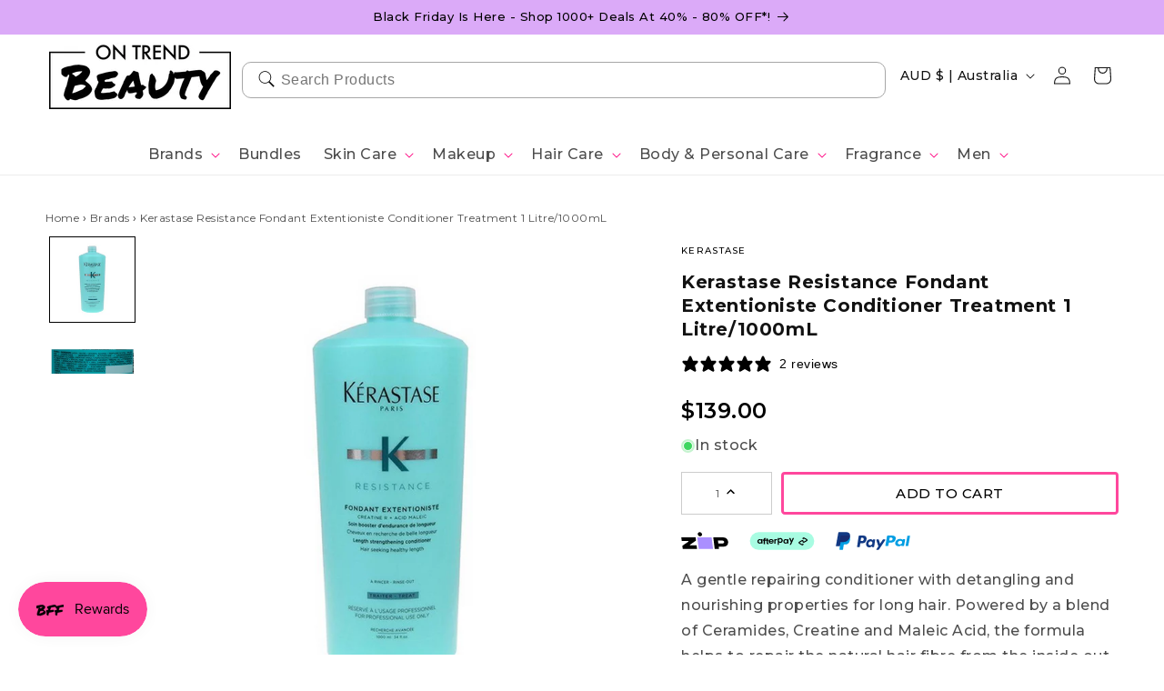

--- FILE ---
content_type: text/css
request_url: https://ontrendbeauty.com.au/cdn/shop/t/19/assets/custom.css?v=31470677217799866211742482811
body_size: 6610
content:
/** Shopify CDN: Minification failed

Line 1533:2 Unexpected "{"
Line 1533:3 Expected identifier but found "%"
Line 1533:38 Expected identifier but found "%"
Line 1552:8 Expected ":"

**/
@import url('https://fonts.googleapis.com/css2?family=Montserrat:wght@100;200;300;400;500;600;700;800;900&display=swap');

/* font-family: 'Permanent Marker Pro' !important; */
html, body {
    overflow-x: hidden;
}
.h1, h1, .h2, h2, h3, h4, h5, h6, .swym-ready{
    font-family: Montserrat,sans-serif !important;
    font-weight: 700 !important;
}

p, li, span {
  font-family: Montserrat,sans-serif !important;
  font-weight: 500 !important;
}
.collection .collection__title h2.title, .multicolumn .title-wrapper-with-link h2.title.inline-richtext.h1,
.custom-collection-list .heading-suct h2{
font-family: 'Permanent Marker Pro' !important;
}
h2.cart__login-title {
    font-family: Montserrat,sans-serif !important;
}
.swym-ready  h2 {
    font-family: Montserrat,sans-serif!important;
}
.collection .collection__title .h2.title, .multicolumn .title-wrapper-with-link .h2.title.inline-richtext.h1,
.custom-collection-list .heading-suct .h2{
font-family: 'Permanent Marker Pro' !important;
}
.collection .collection__title .title, .multicolumn .title-wrapper-with-link .title.inline-richtext.h1,
.custom-collection-list .heading-suct .h2{
font-family: 'Permanent Marker Pro' !important;
}
.h2.cart__login-title {
    font-family: Montserrat,sans-serif !important;
}
.swym-ready  .h2 {
    font-family: Montserrat,sans-serif!important;
}
.header .template-search {
    width: 60%;
}
.header .template-search__search {
    margin: 0 auto 2rem;
    max-width: 100%;
}
 .header .template-search__header h1.h2.center {
    display: none;
}
.slider-counter.caption {
    display: none;
}
.slider-button {
    position: absolute;
    transform: translate(0px, -50%);
    top: 50%;
}
button.slider-button.slider-button--prev {
    left: 10px;
}
button.slider-button.slider-button--next {
    right: 10px;
}
body .slider-button .icon {
    height: 2.6rem;
} 
h2.footer-block__heading.inline-richtext {
    font-family: Montserrat, sans-serif !important;
    font-weight: 700;
}
.h2.footer-block__heading.inline-richtext {
    font-family: Montserrat, sans-serif !important;
    font-weight: 700;
}
.slider-counter.slider-counter--dots {
    display: block;
}
.facets-container.scroll-trigger h2, .facets-container.scroll-trigger select {
    font-family: Montserrat, sans-serif !important;
}
.facets-container.scroll-trigger .h2, .facets-container.scroll-trigger select {
    font-family: Montserrat, sans-serif !important;
}
.card__content .card__heading {
    overflow: hidden;
    text-overflow: ellipsis;
    display: -webkit-box;
    -webkit-line-clamp: 2;
    line-clamp: 2;
    -webkit-box-orient: vertical;
}
.acc_bg {
    display: none;
}
div#cart-notification form#cart-notification-form button.button {
    background: #000;
    color: #fff;
    border-color: #000;
}
div#cart-notification form#cart-notification-form button.button:hover {
    background: #ff99c8;
    border-color: #ff99c8;
    color: #000;
}
button.share-button__button, summary.share-button__button {
    width: 100%;
    justify-content: center;
    background: #e3e3e3;
    padding: 16px 12px;
}
.product__info-wrapper .price--on-sale .price__sale {
    display: initial;
    flex-direction: row;
    flex-wrap: wrap;
    display: flex;
    flex-direction: row;
    align-items: center;
    justify-content: center;
}
.product__info-wrapper .price--on-sale .price__sale span.price-item.price-item--sale.price-item--last {
    font-size: 28px;
    line-height: 34px;
}
.product__info-wrapper .price.price--large.price--on-sale.price--show-badge {
    display: flex;
    align-items: flex-end;
}
.menu-drawer__inner-submenu svg.icon.icon-caret {
    width: 22px;
    margin-right: 5px;
    transform: rotate(90deg) !important;
    margin-left: -5px;
}
.share-button details {
    width: 100%;
}
nav.menu-drawer__navigation ul.menu-drawer__menu.has-submenu.list-menu svg.icon.icon-caret:last-child {
    display: block;
    transform: rotate(-90deg);
    width: 14px;
    height: 14px;
    top: 14px;
    right: 20px;
}
nav.menu-drawer__navigation ul.menu-drawer__menu.has-submenu.list-menu svg.icon.icon-caret:last-child path {
    fill: #ff99c8;
}
nav.menu-drawer__navigation .menu-drawer__menu-item {
    font-size: 1.5rem;
}
a.design-this {
    color: #000;
    text-decoration: none;
}
.product__title {
    margin-top: 5px;
}
body .collection-hero__inner {
    flex-direction: column;
    text-align: left;
    align-items: self-start;
}
.collection-hero__inner .collection-hero__image-container.media.gradient {
    margin: 0;
    width: 100%;
}
body .collection-hero.collection-hero--with-image {
    padding: 0;
}
body .collection-hero--with-image .collection-hero__inner {
    padding-bottom: 0;
}

.our-logos {
    margin-top: -15px!important;
    display: inline-block;
    width: 100%;
    margin-bottom: 0 !important;
}
.our-logos svg {
    max-height: 20px;
    margin-right: 18px;
    float: left;
    width: 82px;
}
.our-logos svg:first-child {
    width: 52px;
}
.menu-drawer__inner-submenu svg.icon.icon-arrow {
    display: none;
}
ul.menu-drawer__menu.has-submenu.list-menu li ul.menu-drawer__menu.list-menu svg.icon.icon-caret {
    transform: rotate(-90deg) !important;
}
ul.menu-drawer__menu.has-submenu.list-menu li ul.menu-drawer__menu.list-menu button.menu-drawer__close-button svg.icon.icon-caret {
    transform: rotate(90deg) !important;
}
.custom-badge img {
    position: relative;
    -webkit-animation: spin 4s linear infinite;
    -moz-animation: spin 4s linear infinite;
    animation: spin 4s linear infinite;
}
.custom-badge img {
    width: 70px;
    float: left;
    height: 70px;
}
.grid.product-grid {
      padding: 24px 0 24px 0;
    margin: 0;
}

.card__content .card__badge.top.left {
    position: relative;
    top: -15px;
    left: -25px;
}
.custom-badge.sale-sec {
    position: relative;
}
.custom-badge.sale-sec span.set-sale {
    position: absolute;
    right: -50px;
    top: 26px;
}
@-moz-keyframes spin { 100% { -moz-transform: rotate(360deg); } }
@-webkit-keyframes spin { 100% { -webkit-transform: rotate(360deg); } }

@keyframes spin { 100% { -webkit-transform: rotate(360deg); transform:rotate(360deg); } }


/* 04/10/2024 */
.card__content .card__badge.top.left .badge {
    position: absolute;
    z-index: 1;
    background: transparent;
    border: none;
    top: 50%;
    left: 50%;
    transform: translate(-50%, -50%);
    width: 100%;
    font-weight: bold;
    display: none;
}
/*------------26-12-2023--------------*/
.custom-collection-list {
    padding: 80px 0;
}
.custom-collection-list .heading-suct {
    margin-bottom: 30px;
}
.custom-collection-list .heading-suct h2 {
    font-size: 40px;
    color: #121212;
    text-align: center;
    margin: 0;
    line-height: 52px;
    font-weight: 400;
}
.custom-collection-list .heading-suct .h2 {
    font-size: 40px;
    color: #121212;
    text-align: center;
    margin: 0;
    line-height: 52px;
    font-weight: 400;
}
.custom-collection-list .custom-collection-list-inner {
    justify-content: center;
    display: flex;
    flex-wrap: wrap;
}
.custom-collection-list .custom-collection-list-inner a {
    width: 20%;
    padding:5px;
    text-decoration: none;
}
.custom-collection-list .custom-collection-list-inner .image-round {
    max-width: 160px;
    margin: 0 auto;
    height: 160px;
    border-radius: 100%;
    overflow: hidden;
}
.custom-collection-list .custom-collection-list-inner .image-round img.image-cutsom-coll {
    width: 100%;
    border-radius: 100%;
    height: 100%;
    object-fit: cover;
      transition: transform var(--duration-long) ease;
}
.custom-collection-list .custom-collection-list-inner a p.title-custom {
    padding: 1.7rem 0;
    margin: 0;
    text-align: center;
    text-decoration: none;
    font-size: 18px;
    line-height: 23px;
    font-weight: 400;
    color: #121212;
}
.custom-collection-list .custom-collection-list-inner a:hover img.image-cutsom-coll {
    transform: scale(1.03);
    transition: transform var(--duration-long) ease;
}
.collection-hero__image-container img {
    position: relative !important;
}

product-form.product-form {
    margin-bottom: 0 !important; 
} 
.swym-button-bar.swym-wishlist-button-bar.swym-inject {
    margin: 0 7px;
}

.atc-button-container.mobile .swym-button-bar {
    display: none;
}
.product__description.rte.quick-add-hidden {
    margin-top: 10px;
}
.collection-hero__inner .desktop-hide {
    width: 100%;
}
.collection-hero__inner .desktop-hide img {
    width: 100%;
}
div.list-menu__item a {
    text-decoration: none;
    color: rgba(var(--color-foreground),.75);
}
.shopify-section .New.Arrivals slider-component:before  {
    background-color: #9cdeff;
}
.shopify-section .BEST.SELLERS .collection slider-component:before {
    background-color: #9dffc3;
}
#shopify-section-template--23994186268952__ac0e0dca-d96b-4165-bf0e-897026755aa4 .multicolumn {
    background-color: #fff59a;
}
.search .product-card-wrapper .card__content {
    display: flex;
    flex-direction: column;
    justify-content: space-between;
    margin-bottom: 15px;
}
.collection ul.grid.product-grid li.grid__item .card.card--standard.card--media .card__inner .card__media img {
    object-fit: contain;
}
.collection ul.grid.product-grid li.grid__item .card.card--standard.card--media,
.collection ul.grid.product-grid li.grid__item .card.card--standard.card--media .card__inner{
    --ratio-percent: 100%!important;
}
.template-search {
    padding: 0!important;
    /* width: calc(100% - 256px); */
  width:100%;
}
ul.multicolumn-list li.multicolumn-list__item .content-container:after{
  content:none!important;
}
#shopify-section-template--23994186268952__00c131b8-6c2b-41bb-86c6-56151eb64ee1 .multicolumn-list:hover .multicolumn-list__item, #shopify-section-template--23994186268952__ac0e0dca-d96b-4165-bf0e-897026755aa4 .multicolumn-list:hover .multicolumn-list__item {
    filter: unset!important;
}

/*-----------23-1-2024-----------*/
.product-card-wrapper .card__heading a,
.product-card-wrapper .quick-add form button span{
  font-weight:400!important;
}
.product-card-wrapper .card__information {
    padding-bottom: 0px;
}
header.header .template-search__header .template-search__search form.search button.custom_search_icon svg {
    width: 20px;
    height: 20px;
}
header.header .template-search__header .template-search__search form.search button.custom_search_icon {
    background: transparent;
    border: 0;
}
.custom-banner slideshow-component {
    padding-bottom: 40px;
}
.custom-banner slideshow-component .slideshow__controls {
    bottom: 0!important;
}
.custom-banner slideshow-component .slideshow__controls .slider-counter.slider-counter--dots button.slider-counter__link.slider-counter__link--dots span {
    border-color: #000;
}
.custom-banner slideshow-component .slideshow__controls .slider-counter.slider-counter--dots button.slider-counter__link.slider-counter__link--dots.link.slider-counter__link--active span{
  border-color:#ff99c8;
  background-color:#ff99c8;
}
.custom-banner slideshow-component .slideshow__controls .slider-counter.slider-counter--dots button.slider-counter__link {
    padding: 5px;
}
header.header .template-search__header .template-search__search form.search .fields {
    padding: 0 10px;
    border: 1px solid #a7a7a7;
    border-radius: 10px;
    display: flex;
    align-items: center;
  
}
header.header .template-search__header .template-search__search form.search .fields input {
    width: 100%;
    border: 0;
    padding: 14px 0px;
    font-size: 16px;
  background:transparent;
}
header.header .template-search__header .template-search__search form.search .fields input:focus-visible {
    outline: none;
    box-shadow: none;
}
input[type="search"]::-webkit-search-decoration,
input[type="search"]::-webkit-search-cancel-button,
input[type="search"]::-webkit-search-results-button,
input[type="search"]::-webkit-search-results-decoration {
  display: none;
}
.template-search__search form.search .fields {
    padding: 0 10px;
    border: 1px solid #a7a7a7;
    border-radius: 10px;
    display: flex;
    align-items: center;
}
.template-search__search form.search .fields button.custom_search_icon {
    background: transparent;
    border: 0;
}
.template-search__search form.search .fields button.custom_search_icon svg {
    width: 20px;
    height: 20px;
}
.template-search__search form.search input#Search-In-Template {
    width: 100%;
    border: 0;
    padding: 10px 0;
    font-size: 16px;
    background: transparent;
}
.template-search__search form.search input#Search-In-Template:focus-visible{
  outline:none;
  box-shadow:none;
}

main#MainContent .template-search__search {
    display: none;
}
main#MainContent .template-search {
    margin-top: 20px;
}
.multicolumn .multicolumn-list__item a {
    text-decoration: none;
}
#shopify-section-template--20751097561368__ae3f2e96-6c02-4458-8932-a8cefe98a89f .multicolumn-list p {
    color: #121212;
}
.homepage-slider .owl-dots {
    display: flex;
    align-items: center;
    justify-content: center;
    margin-top: 20px;
    grid-gap: 10px;
}
.homepage-slider button span {
    width: 1rem;
    height: 1rem;
    border-radius: 50%;
    border: 0.1rem solid rgba(var(--color-foreground),.5);
    padding: 0;
    display: block;
}
.homepage-slider button.active span {
    background: #ff99c8;
    border-color: #ff99c8;
}
.owl-carousel-2.owl-drag .owl-item {
    -ms-touch-action: auto !important;
    touch-action: auto !important;
    -webkit-user-select: auto !important;
    -moz-user-select: auto !important;
    -ms-user-select: auto !important;
    user-select: auto !important;
}
/* New PAge------- */
.brands-upper-section p.breadcrumbs {
    font-size: 11px;
}
.menu-containerssss .custom-main-search button.reset__button.field__button {
  top: 2px;
  right: 40px;
}
h3.our-page-title {
    font-size: 26px;
    margin: 40px 0 0;
    border-bottom: 1px solid #a7a7a7;
    padding-bottom: 15px;
}
p.description__heading {
    font-size: 18px;
    margin: 35px 0 15px;
}
.ofc-stokist {
    position: relative;
}
.ofc-stokist:before {
    content: "";
    border-bottom: 1px solid #a7a7a7;
    width: 100%;
    height: 2px;
    position: absolute;
    top: 50%;
    transform: translate(0, -50%);
    left: 0;
    z-index: -1;
}
p.ofcc-inner {
    display: inline;
    border: 1px solid #a7a7a7;
    letter-spacing: 4px;
    font-size: 10px;
    line-height: 28px;
    padding: 5px 20px;
    color: #404040;
    background: #fff;
    font-weight: 600 !important;
}
.ofc-stokist {
    text-align: center;
}
ul.tabs-nav {
    display: flex;
    list-style: none;
    text-align: center;
    align-items: center;
    justify-content: center;
}
li.our-tabss {
    position: relative;
    width: 100%;
    cursor: pointer;
    border-bottom: 2px solid #000;
    padding: 20px 0;
    color: #f0f0f0;
    font-weight: 600 !important;
}
li.our-tabss:nth-child(2) { 
    border-left: 2px dashed #f0f0f0;
    border-right: 2px dashed #f0f0f0;
}
li.our-tabss.active {
    color: #000;
}
li.our-tabss.active:after {
    background: #fff;
    border-bottom: 2px solid #000;
    border-left: transparent;
    border-right: 2px solid #000;
    border-top: transparent;
    content: "";
    height: 18px;
    left: 50%;
    margin-left: -9px;
    margin-top: -9px;
    position: absolute;
    top: 100%;
    transform: rotate(45deg);
    width: 18px;
}
.brands-tabs-sec-inner {
    margin-top: 4rem;
}
.menu-filter {
    display: flex;
    justify-content: start;
    align-items: center;
    margin-top: 60px;
    flex-wrap: wrap;
}
button.design_btn {
    width: 100%;
    max-width: 44px;
    border: none;
    cursor: pointer;
    margin: .5px;
    padding: 5px;
    height: 35px;
    font-size: 14px;
}
button.design_btn.active {
    background: #000;
    color: #fff;
}
.brands-tabs-sec .card, .brands-tabs-sec .menu-item {
    display: flex;
    flex-wrap: wrap;
    flex-direction: row!important;
    align-items: start;
    justify-content: start;
    margin: 3.5rem 0;
    width: 100%;
  justify-content:center;
  
}
.our-img-title {
    max-width: 250px;
    height: auto;
    width: auto;
    border: 1px dashed rgba(225, 223, 223, 0.45);
    display: flex;
    flex-direction: column;
    align-items: center;
    justify-content: center;
    text-align: center;
    cursor: pointer;
}
.ourr-desc-div {
    display: none;
}
.our-img-title:hover {
    background: #f0f0f0;
}
.our-img-title:hover .ourr-desc-div {
    display: block;
}
.bottom-right {
    text-align: right;
    border-top: 1px solid  #a7a7a7;
    padding-top: 20px;
}
.bottom-right a {
    font-size: 14px;
    color: #404040;
    font-weight: 400;
}
p.our-custom-title {
    margin: 0;
    font-size: 12px;
    display: flex;
    align-items: center;
    gap: 5px;
}
p.our-custom-title svg {
    height: 12px;
    width: 12px;
}
.brands-tabs-sec .custom-main-search input.search__input {
    border: 1px solid #a7a7a7;;
    padding: 10px 20px;
    width: 100%;
    min-height: 50px;
    border-radius: 5px 0 0 5px;
}
.brands-tabs-sec .custom-main-search input.search__input:focus-visible{
  outline: none;
  box-shadow: none;
}
button.custom_search_icon:hover svg path {
    fill: #fff;
}
button.custom_search_icon {
    cursor: pointer;
}
.brands-tabs-sec .custom-main-search .field:before,
.brands-tabs-sec .custom-main-search .field:after{
  content: none;
}
.brands-tabs-sec .search-here {
    max-width: 467px;
}
.brands-tabs-sec .field{
  justify-content: space-between;
}
p.filters {
    display: flex;
    align-items: center;
    justify-content: space-between;
}
.upper-data .filters label {
    cursor: pointer;
}
.brands-tabs-sec input {
    accent-color: #ec226b;
}
.brands-tabs-sec .lower-daata .element-item {
    width: 100%;
}
span.rrp {
    font-weight: 600 !important;
    font-size: 16px;
    color: rgba(var(--color-foreground),.75);
    opacity: 0.7;
}
.collection span.rrp {
    font-size: 13px;
    color: #121212;
}
 .ourr-img-div img {
    width: 250px;
    height: 250px;
    object-fit: contain;
}
.cart-drawer__footer {
    margin: 0 0 20px;
}
.totals__total-value {
    font-weight: 700 !important;
    color: #000;
}
span.price-item {
    font-weight: 600 !important;
}
slider-component.slider-mobile-gutter {
    overflow: hidden;
}
.customer button {
    background-color: #fff;
    color: black;
    border-radius: 4px ;
    text-transform: uppercase;
    transition: 0.2s all ease-in-out;
    font: initial;
    font-family: Montserrat,sans-serif!important;
    border: 3px solid #FF479D !important;
}
.cart__footer .cart__blocks .totals__total-value {
    color: #000;
}
/* .boost-sd__filter-block button.restock-alerts-notify-button {
    border: none !important;
    color: #000 !important;
    font-weight: 400;
}
.boost-sd__filter-block .boost-sd__product-item button:hover {
    box-shadow: none;
    border: none !important;
} */
.customer button:after, .customer button:hover:after {
    box-shadow: none;
}
.customer button:hover {
  background-color: #FF479D;
  color: #fff;
}
.product-form__quantity {
    display: none;
}
.main-div-quant {
    display: flex;
    justify-content: space-between;
    align-items: center;
    gap: 5px;
    margin-bottom: 20px;
}
.inner-main:first-child {
    /* width: 100px; */
}

.inner-main:nth-child(2) {
    flex-grow: 1;
}

img.logo_image {
    max-width: 100px;
}
.inner-main {
    /* width: 100%; */
}
.main-div-quant .inner-main .product-form {
    margin: 0  !important;
}
.custom-dropdown {
    width: 100px;
    position: relative;
}
.main-div-quant .swym-btn-container {
    text-align: right;
}
.our-caret {
    height: 15px;
}
.selected-value {
    display: flex;
    align-items: center;
    justify-content: center;
    gap: 5px;
}
.collection ul#product-grid {
    row-gap: 24px;
}
span.swym-tooltip-text {
    font-size: 16px;
    color: #fff;
}
 #shopify-section-template--23994186268952__a3bac257-674c-494b-9c66-2b2344eef3a0 .collection slider-component,
#shopify-section-template--23994186268952__featured_collection .collection slider-component {
    margin-top: 30px;
}
.price-item--sale, .price-item--last {
    font-size: 24px;
}
.price__sale .price-item--regular {
    font-size: 16px !important;
}
span.price-item {
    color: #000; 
}
s.price-item, p.P_data {
    font-size: 14px !important;
}
.main-div-quant .product-form__buttons {
    display: flex;
    align-items: center;
  justify-content: space-between;
}
.main-div-quant .product-form__submit {
    margin-bottom: 0;
      margin-left: 10px;

}
.inner-social-data .list-social {
    justify-content: flex-start;
}
.inner-social-data .list-social__item .icon {
    height: 40px;
    width: 40px;
}
.boost-sd__button-text, .boost-sd__button,.inner-main .notifyButtonStyle {
    font-family: Montserrat,sans-serif!important;
    font-weight: 400 !important;
}
.boost-sd__header-main-1-container {
    padding-bottom: 0 !important;
}


.boost-sd__product-item .boost-sd__button {
    margin-top: 0px !important;
}

.inner-main .notifyButtonStyle {
    min-width: 180px;
    background: #ff99c8 !important;
    color: #fff !important;
}
.title-wrapper-with-link {
    margin-top: 0;
}
.price .price-item {
    margin: 0 !important;
}
.price .price--on-sale .price-item--regular {
    color: #121212;
}
form#create_customer input[type="date"] {
    font-family: Montserrat,sans-serif!important;
    font-weight: 600;
   color: inherit !important;
}
/* Smile landing page------------------------------------------------ */
.bff-main-section {
    position: relative;
}
.bff-main-section img.background_image {
    width: 100%;
  display: block;
}
.bff-main-section img.left-image {
    max-width: 250px;
}
.bff-main-section p.custom-description, .custom-green-class p.custom-description {
    color: #000;
    font-weight: 700 !important;
    font-size: 18px;
    max-width: 441px;
    line-height: normal;
}
.bff-main-section a.our-btns {
    text-decoration: none;
    color: #000;
    border: 2px solid #000;
    padding: 10px 40px;
  display: inline-block;
  margin-top: 20px;
  background: #fff;
}
.bff-main-section p.light-text, .bff-main-section p.light-text a {
    color: #000;
}

.custom-green-class {
    background: #9dffc3;
}
.custom-green-class .marquee-item {
    margin: 0px 20px;
}
.points-class .multicolumn-card {
    display: flex;
    align-items: center;
    gap: 20px;
}
.points-class .multicolumn-card__image-wrapper {
    margin: 0 !important;
    width: 100%;
    max-width: 70px;
    padding: 10px !important;
    background: #fff;
    border-radius: 100px;
}
.points-class .multicolumn-card__info {
    padding: 0 !important;
}
.points-class .multicolumn-card__info p {
    color: #000;
    text-align: left;
    max-width: 220px;
    font-weight: 600 !important;
}
.points-class .multicolumn-list {
    padding: 20px 0 30px;
}
.marquee.bff-class img.custom-slider-image {
    max-width: 200px;
    margin: 0 40px;
}
.marquee.bff-class {
    padding: 30px 0;
    background: #ff479d;
}
.border-image-section .multicolumn-list {
    align-items: center;
}
.border-image-section .multicolumn-card__info p {
    color: #000;
    font-size: 20px;
    padding-top: 30px;
}
.border-image-section .multicolumn-card__info p span {
    font-size: 16px;
}
.join-button a.button {
    border-color: #000;
    padding: 5px 50px;
}
.join-button a.button:hover {
    background: #000;
}
/* .border-image-section
.border-image-section */



/* Responsive------------- */
@media(min-width: 750px){

img.mobile-image, .large-hide, .mobile-hidden { 
    display: none !important;
}
.boost-sd__product-label--circle .boost-sd__product-label-img {
    height: 70px !important;
    width: 70px !important;
    max-width: unset !important;
    max-height: unset !important;
}
.footer__blocks-wrapper  .footer-block.grid__item {
    width: calc(19.33% - var(--grid-desktop-horizontal-spacing) * 2 / 3);
  /******************02/04/2024 **********************/
    font-weight: 700!important;
}
 .footer-block.grid__item:last-child {
    width: 15% !important;
}
 .footer__content-top.page-width {
    padding: 0 20px;
} 
  
} 
@media(max-width: 749px){
img.desktop-image, .desktop-hidden {
    display: none !important;
}
  
}

@media(min-width: 990px){
.join-button {
    padding-bottom: 30px;
}
.bff-main-section .lr-main-data {
    position: absolute;
    top: 10%;
    left: 50%;
    transform: translateX(-50%);
    width: 100%;
}
.bff-main-section .left-data {
    padding-left: 100px;
}
  /* .header__menu-item:hover + .our-class-brands-inner.mega-menu__content {
    pointer-events: auto;
    opacity: 1;
    transform: translateY(0);
    min-height: 500px; 
} */
  .mobile-view {
    display: none;
}
 
  /* .list-menu--inline li:hover svg.icon.icon-caret, 
  nav.custom-brands:hover svg.icon.icon-caret{
    transform: rotate(180deg);
} */
  .list-menu--inline li .mega-menu__content { 
    pointer-events: none;
}
  
  .header__menu-item span {  
    color: rgba(var(--color-foreground),.75);
  /******************02/04/2024 **********************/
    font-weight: 700!important;
    
}
div.list-menu__item {
    padding-right: 2.7rem;
    position: relative;
}
.header__menu-item .icon-caret {
    position: absolute;
    height: 0.6rem;
    top: calc(50% - 0.2rem);
}
  .list-menu--inline li:hover .mega-menu__content, 
  nav.custom-brands:hover  .our-class-brands-inner.mega-menu__content{
    pointer-events: auto;
    opacity: 1;
    transform: translateY(0);
    min-height: 500px;
}
nav.header__inline-menu {
    display: flex;
    justify-content: center;
    align-items: center;
}
.our-class-brands {
  padding: 12px !important;
  position: relative;
}
  .our-class-brands-inner.mega-menu__content {
    pointer-events: none;
}
  .our-class-brands-inner.mega-menu__content.mega-menu__custom {
    pointer-events: auto;
    opacity: 1;
    transform: translateY(0);
    min-height: 500px;
}
.our-class-brands-inner ul.our-class-brands-inner-1 {
    list-style: none;
    display: flex;
    width: calc(100% - 10rem);
    justify-content: space-around;
    padding: 0;
    align-items: flex-start;
    margin: 0 auto;
}
.our-class-brands-inner ul.our-class-brands-inner-1 {
    position: relative;
}
  .our-class-brands-inner ul.our-class-brands-inner-1 .mega-menu__content {
    top: 50px;
} 
  .our-class-brands svg.icon.icon-caret {
    position: absolute;
    height: 0.6rem;
    top: calc(50% - 0.2rem);
}
  .our-class-brands-inner ul.our-class-brands-inner-1 .mega-menu__content ul.mega-menu__list.page-width {
    -webkit-column-count: 3;
    column-count: 3;
    display: block;
    padding: 0;
}
.tab-content.page-width {
    -webkit-column-count: 3;
    column-count: 3;
    display: block;
    padding: 0;
    line-height: normal;
    padding: 0;
    text-align: left;
    padding: 0 5rem;
}
  .our-class-brands-inner ul.our-class-brands-inner-1 .mega-menu__content ul.mega-menu__list.page-width li {
    -webkit-column-break-inside: avoid;
    break-inside: avoid;
    width: auto; 
    text-align: left;
}
.tab-content.page-width li {
    -webkit-column-break-inside: avoid;
    break-inside: avoid;
    width: auto;
    text-align: left;
    list-style: none;
}
  .tab-content-container {
    padding-top: 14px;
}
  .tab-container li.tab-trigger svg.icon.icon-caret {
    display: none;
}
  .svg-change svg.icon.icon-caret {
    transform: rotate(180deg);
}
  .tab-container li.tab-trigger summary {
    padding-right: 1.2rem;
}
  .tab-container li.tab-trigger.active summary span::after {
    width: calc(100% + 10px);
    left: -5px;
    right: auto;
}
.tab-content.page-width li a {
    position: relative;
    display: inline-block;
    text-decoration: none !important;
}
  .tab-content-container ul.list-unstyled {
    margin-bottom: 20px;
}
  .our-class-brands-inner ul.our-class-brands-inner-1 .mega-menu__content {
    top: 50px;
    border: none;
    box-shadow: none;
}
  .our-class-brands-inner ul.our-class-brands-inner-1 .header-tab-title {
    font-size: 14px;
    color: #000;
}
  .our-class-brands-inner ul.our-class-brands-inner-1 .mega-menu__content ul.mega-menu__list.page-width ul.list-unstyled.main-ul3.main-content {
    margin-bottom: 20px;
}
.our-class-brands-inner ul.our-class-brands-inner-1 .mega-menu summary {
    position: relative;
    padding-right: 1.2rem; 
}
 .our-class-brands-inner ul.our-class-brands-inner-1 [open] .header__menu-item span:after {
    width: calc(100% + 10px);
    left: -5px;
    right: auto;
}
  .our-class-brands-inner ul.our-class-brands-inner-1 .mega-menu summary svg.icon.icon-caret {
    display: none !important;
}

  
}
@media(max-width:989px){

  .bff-main-section img.left-image {
    display: none;
}
.bff-main-section p.custom-description, .custom-green-class p.custom-description {
    max-width: 100%;
}
  .custom-collection-list .custom-collection-list-inner .image-round {
    height: 100px;
    max-width: 100px;
    width: 100px;
    margin: 0 auto;
}
  .custom-collection-list .custom-collection-list-inner a {
    padding: 5px;
    text-decoration: none;
    width: calc(50% - 10px);
    max-width: 230px;
}
  .custom-collection-list .custom-collection-list-inner a p.title-custom {
    padding: 1.3rem 0;
    font-size: 12px;
    line-height: 18px;
}
body.overflow-hidden-tablet {
    overflow: hidden !important;
}
.header__icon--menu .icon-close {
    right: 20px;
    z-index: 10;
    top: -27px;
}
/* .header__icon--menu .icon {
    background-color: #fff;
    padding: 10px;
    width: 40px;
    height: 40px;
    top: 0 !important;
    right: 0 !important;
} */
  
.menu-drawer {
    top: 0 !important;
    height: 100vh !important;
    position: fixed !important;
      overflow: hidden !important;
}
 .menu-drawer__navigation {
    padding: 0rem 0 3rem !important;
} 
body.overflow-hidden-tablet {
    position: fixed;
    top: 0;
    width: 100%;
}
.overflow-hidden-tablet .shopify-section-group-header-group {
    z-index: 2;
}
 .menu-drawer__inner-container {
    position: relative;
    height: calc(100% - 44px) !important;
    margin-top: 44px;
    background: #fff;
    overflow: scroll;
} 
.ofc-stokist {
    display: none;
}
ul.tabs-nav {
    flex-direction: column;
    text-align: left;
}
li.our-tabss:nth-child(2) {
    border-left: none;
    border-right: none;
}
li.our-tabss {
    color: #000;
}
li.our-tabss.active:after{
  content: none;
}
  .desktop-view {
    display: none;
}

.menu-filter {
    margin-top: 0;
}
.menu-column .menu-item {
    margin: 0;
}
.brands-tabs-sec .card {
    margin: 38px 0;
}
  
.our-img-title {
  width: 159px;
  height: 250px;
}
.ourr-img-div img {
    max-width: 150px;
    max-height: 200px;
    object-fit: contain;
}

p.filters {
    flex-wrap: wrap;
}
.upper-data .filters label {
    width: 50%;
}
  a.design-a {
    font-size: 16px;
    color: #404040;
    font-weight: 400;
    margin-left: 15px;
}
.bottom-right {
    display: none;
}
.header .template-search {
    width: 50%;
}
}

@media(max-width:749px){

body.page\.smile-landing-page .shopify-section:nth-child(even) .multicolumn-list {
    flex-direction: column-reverse;
}
.lr-main-data {
  background: linear-gradient(10deg, rgba(255,138,145,1) 0%, rgba(222,98,107,1) 100%);
}
.lr-main-data .left-data {
    padding: 20px 0;
    text-align: center;
}
.border-image-section .multicolumn-list {
    margin-bottom: 20px;
}
.border-image-section .multicolumn-list img.multicolumn-card__image {
    width: 100%;
}  
.lr-main-data p.custom-description {
    margin: 0;
}

.custom-collection-list {
    padding: 60px 0;
}
  .custom-collection-list .custom-collection-list-inner a {
    max-width: 250px;
}
  .custom-collection-list .heading-suct h2 {
    font-size: 24px;
    line-height: 30px;
}
    .custom-collection-list .heading-suct .h2 {
    font-size: 24px;
    line-height: 30px;
}
  .header .template-search {
    width: 100%;
}
 .footer-block-image {
    justify-content: start;
}
  .inner-social-data .list-social {
    justify-content: center;
}
h2.footer-block__heading.inline-richtext {
    margin-bottom: 0;
    text-align: center;
}
.h2.footer-block__heading.inline-richtext {
    margin-bottom: 0;
    text-align: center;
}
 .footer__content-top .footer-block.grid__item {
    margin: 15px 0 !important;
}
h2.footer-block__heading.inline-richtext.accordion-toggle.active .footer-dropdown-icon {
    transform: rotate(180deg);
}
.h2.footer-block__heading.inline-richtext.accordion-toggle.active .footer-dropdown-icon {
    transform: rotate(180deg);
}
.inner-social-data .list-social__item .icon {
    height: 30px;
    width: 30px;
}
  .header__heading-logo {
    max-width: 80%;
}
  header.header header-drawer {
    width: 40px;
}
  header.header .template-search__header .template-search__search form.search .fields input {
    padding: 12px 0;
}
  .custom-banner .slideshow__text.banner__box {
    padding: 0;
}
.header__icons.header__icons--localization {
    padding-right: 0;
    justify-content: end;
}
  header a.header__icon.header__icon--account {
    display: none !important;
}
  .header {
    padding: 10px 1.5rem!important;
}
  .custom-banner .banner .slideshow__media.banner__media::before {
    padding-bottom: 0!important;
}
  .custom-banner .banner .slideshow__media.banner__media img {
    position: unset;    
}
 .header__icons a.header__icon {
    display: flex!important;
}
#shopify-section-template--23994186268952__a3bac257-674c-494b-9c66-2b2344eef3a0 .collection slider-component:before,
#shopify-section-template--23994186268952__featured_collection slider-component:before {
    top: -10px;
}
.collection slider-component.slider-mobile-gutter {
  margin-top: 20px !important;
}
  span.rrp {
    font-size: 13px;
}
p.description__heading {
    margin: 20px 0 15px;
}
.brands-tabs-sec .search-here {
    margin-top: 10px;
}
.product-grid-container .product-grid .grid__item {
    min-width: auto;
}
.header .template-search__search button.reset__button {
    position: static;
}
.menu-drawer .menu-drawer__utility-links {
  margin-bottom: 50px;
}
h1.boost-sd__header-title {
    font-size: 24px !important;
}
.boost-sd__header-main-1-container {
    padding: 15px 10px 0 !important;
}
.footer-block__image-wrapper img {
    max-width: 150px !important;
}
.boost-sd__toolbar-container {
    margin-bottom: 0 !important;
}
.boost-sd__product-filter-fallback .collection-hero__text-wrapper {
    padding: 10px !important;
}
.boost-sd__toolbar-item {
    padding-bottom: 10px !important;
}  
.custom-dropdown {
    width: 70px; 
}
.swym-button-bar.swym-wishlist-button-bar.swym-inject {
    margin: 0 0 0 5px;
}
.inner-main .product-form form#product-form-template--20751097692440__main {
    width: 100%;
}
.inner-main .notifyButtonStyle {
    min-width: 180px;
}
.main-div-dra {
    display: flex;
    align-items: center;
}
.main-class-dropdown.mobile-view h2.footer-block__heading {
    display: flex;
    align-items: center;
    justify-content: space-between;
    border-bottom: 1px solid #121212;
    padding: 10px 0;
} 
  .main-class-dropdown.mobile-view .h2.footer-block__heading {
    display: flex;
    align-items: center;
    justify-content: space-between;
    border-bottom: 1px solid #121212;
    padding: 10px 0;
} 
.bff-main-section img.left-image {
    max-width: 150px;
    top: 10%;
}
.points-class .multicolumn-list__item {
    width: 100% !important;
    max-width: 100% !important;
    margin: 5px 0;
} 
.marquee.bff-class {
    padding: 20px 0;
}  
.marquee.bff-class img.custom-slider-image {
    max-width: 150px;
    margin: 0 15px;
}
.points-class .title-wrapper-with-link {
    margin-bottom: 0 !important;
}
.bff-main-section p.custom-description, .custom-green-class p.custom-description {
    font-size: 15px;

}
.border-image-section .multicolumn-card__info p {
    font-size: 16px;
    padding-top: 0;
}
.border-image-section .multicolumn-card__info p span {
    font-size: 14px;
}
.border-image-section.border-class img.multicolumn-card__image {
    position: static !important;
    transform: unset !important;
}
.border-image-section .media.media--transparent.media--adapt {
    padding: 0 !important;
}  
.border-image-section .multicolumn-card__info {
    padding: 0 !IMPORTANT;
}  
  
}


@media(max-width:429px){
  
    .header__heading-logo {
        max-width: 130px;
    }
    .facets-container {
        padding-bottom: 1rem;
    }

    .header .template-search__search {
        margin-bottom: 1rem;
    }

    .template-search__search .search {
        margin-top: 1rem !important;
    }

  
}

  {% comment %} bread crumbs styling {% endcomment %}
  
.breadcrumbs{
  font-size: 12px;
  margin-bottom: 10px;
  font-weight: 400;
}

.breadcrumbs a {
  text-decoration: none;
  color: black;
  font-family: Montserrat,sans-serif !important;
  opacity: 0.7;
  letter-spacing: .05rem;
  font-weight: 400;
}

.breadcrumbs .breadcrumbs-seperator{
  font-size: 12px;
  margin 0 5px;
}


.swym-simple-wishlist-container .swym-wishlist-container-title-bar {
    background-color: #9cdeff !important;
}

.swym-simple-wishlist-container .swym-wishlist-container-title-bar .swym-user-login-status::before,
.swym-simple-wishlist-container .swym-wishlist-container-title-bar .swym-user-text {
    color: #000;
}

.swym-action-container .swym-share-btn {
    background-color: #ff99c8 !important;
    border: none !important;
    box-shadow: 2px 2px #00000047;
    border-radius: 5px;
}

.swym-share-btn .swym-icon:before {
    color: #fff;
}


#HeaderMenu-skin-care-shop-all-skin-care,
#HeaderMenu-makeup-shop-all-makeup,
#HeaderMenu-hair-care-shop-all-hair-care,
#HeaderMenu-body-personal-care-shop-all-body-personal-care,
#HeaderMenu-fragrance-shop-all-fragrance,
#HeaderMenu-home-fragrance-shop-all-home-fragrance,
#HeaderMenu-men-shop-all-products,
#HeaderMenu-brands-see-all-brands{
  background: #FF479D;
  padding-left: 10px;
  margin: 0 10px 0 10px !important;
  font-weight: 700 !important;
  color: white;
}

#HeaderDrawer-skin-care-shop-all-skin-care,
#HeaderDrawer-makeup-shop-all-makeup,
#HeaderDrawer-hair-care-shop-all-hair-care,
#HeaderDrawer-body-personal-care-shop-all-body-personal-care,
#HeaderDrawer-fragrance-shop-all-fragrance,
#HeaderDrawer-home-fragrance-shop-all-home-fragrance,
#HeaderDrawer-men-shop-all-products,
#HeaderDrawer-brands-see-all-brands{
  background: #FF479D !important;
  margin: 0 20px 0 20px !important;
  text-align: left !important;
  padding-left: 13px;
  color: white;
  }

#HeaderMenu-brands-a-c-a, #HeaderMenu-brands-a-c-b, #HeaderMenu-brands-a-c-c, #HeaderMenu-brands-d-g-d, #HeaderMenu-brands-d-g-e,#HeaderMenu-brands-d-g-f, #HeaderMenu-brands-d-g-g, #HeaderMenu-brands-h-k-h, #HeaderMenu-brands-h-k-i, #HeaderMenu-brands-h-k-j,
#HeaderMenu-brands-h-k-k, #HeaderMenu-brands-l-o-l, #HeaderMenu-brands-l-o-m, #HeaderMenu-brands-l-o-n, #HeaderMenu-brands-l-o-o, #HeaderMenu-brands-p-s-p, #HeaderMenu-brands-p-s-q, #HeaderMenu-brands-p-s-r, #HeaderMenu-brands-p-s-s,
#HeaderMenu-brands-t-w-t, #HeaderMenu-brands-t-w-w, #HeaderMenu-brands-x-z-x, #HeaderMenu-brands-x-z-y, #HeaderMenu-brands-x-z-z {
  background: white;
  font-size: 30px;
  cursor: not-allowed;

}
/******************02/04/2024 **********************/
summary.list-menu__item{
  font-weight: 700!important;
  
}
.header__menu-item{
  font-weight: 500!important;
}

/******************03/04/2024 **********************/
/* deleted some codes here  product submit button */

.collection__description .subtitle span{
  color: #595959;
}

.full-unstyled-link:hover {
  text-decoration: none;
}

#HeaderMenu-all-brands{
  background:  #FF479D !important;
  margin: 10px 10px 0 10px;
  font-weight: 700 !important;
    padding: 8px 20px  8px  10px;
}
#HeaderMenu-all-brands span{
  color: white !important;
  font-weight: 700 !important;

  
}
.LANDING_PAGES-notify-button{
  margin: 0 auto;
}


--- FILE ---
content_type: text/css
request_url: https://ontrendbeauty.com.au/cdn/shop/t/19/assets/owl-carousel.css?v=126141438184397579001739442054
body_size: 222
content:
.owl-carousel,.owl-carousel .owl-item{-webkit-tap-highlight-color:transparent;position:relative}.owl-carousel{display:none;width:100%;z-index:1}.owl-carousel .owl-stage{position:relative;-ms-touch-action:pan-Y;touch-action:manipulation;-moz-backface-visibility:hidden}.owl-carousel .owl-stage:after{content:".";display:block;clear:both;visibility:hidden;line-height:0;height:0}.owl-carousel .owl-stage-outer{position:relative;overflow:hidden;-webkit-transform:translate3d(0,0,0)}.owl-carousel .owl-item,.owl-carousel .owl-wrapper{-webkit-backface-visibility:hidden;-moz-backface-visibility:hidden;-ms-backface-visibility:hidden;-webkit-transform:translate3d(0,0,0);-moz-transform:translate3d(0,0,0);-ms-transform:translate3d(0,0,0)}.owl-carousel .owl-item{min-height:1px;float:left;-webkit-backface-visibility:hidden;-webkit-touch-callout:none}.owl-carousel .owl-item img{display:block;width:100%}.owl-carousel .owl-dots.disabled,.owl-carousel .owl-nav.disabled{display:none}.no-js .owl-carousel,.owl-carousel.owl-loaded{display:block}.owl-carousel .owl-dot,.owl-carousel .owl-nav .owl-next,.owl-carousel .owl-nav .owl-prev{cursor:pointer;-webkit-user-select:none;-khtml-user-select:none;-moz-user-select:none;-ms-user-select:none;user-select:none}.owl-carousel .owl-nav button.owl-next,.owl-carousel .owl-nav button.owl-prev,.owl-carousel button.owl-dot{background:0 0;color:inherit;border:none;padding:0!important;font:inherit}.owl-carousel.owl-loading{opacity:0;display:block}.owl-carousel.owl-hidden{opacity:0}.owl-carousel.owl-refresh .owl-item{visibility:hidden}.owl-carousel.owl-drag .owl-item{-ms-touch-action:none;touch-action:none;-webkit-user-select:none;-moz-user-select:none;-ms-user-select:none;user-select:none}.owl-carousel.owl-grab{cursor:move;cursor:grab}.owl-carousel.owl-rtl{direction:rtl}.owl-carousel.owl-rtl .owl-item{float:right}.owl-carousel .animated{animation-duration:1s;animation-fill-mode:both}.owl-carousel .owl-animated-in{z-index:0}.owl-carousel .owl-animated-out{z-index:1}.owl-carousel .fadeOut{animation-name:fadeOut}.owl-carousel .owl-item .owl-lazy{opacity:0;transition:opacity .4s ease}.owl-carousel .owl-item img.owl-lazy{transform-style:preserve-3d}.owl-carousel .owl-video-wrapper{position:relative;height:100%;background:#000}.owl-carousel .owl-video-play-icon{position:absolute;height:80px;width:80px;left:50%;top:50%;margin-left:-40px;margin-top:-40px;background:url(owl.video.play.png) no-repeat;cursor:pointer;z-index:1;-webkit-backface-visibility:hidden;transition:transform .1s ease}.owl-carousel .owl-video-play-icon:hover{-ms-transform:scale(1.3,1.3);transform:scale(1.3)}.owl-carousel .owl-video-playing .owl-video-play-icon,.owl-carousel .owl-video-playing .owl-video-tn{display:none}.owl-carousel .owl-video-tn{opacity:0;height:100%;background-position:center center;background-repeat:no-repeat;background-size:contain;transition:opacity .4s ease}.owl-carousel .owl-video-frame{position:relative;z-index:1;height:100%;width:100%}.owl-carousel-1,.owl-carousel-1 .owl-item{-webkit-tap-highlight-color:transparent;position:relative}.owl-carousel-1{display:none;width:100%;z-index:1}.owl-carousel-1 .owl-stage{position:relative;-ms-touch-action:pan-Y;touch-action:manipulation;-moz-backface-visibility:hidden}.owl-carousel-1 .owl-stage:after{content:".";display:block;clear:both;visibility:hidden;line-height:0;height:0}.owl-carousel-1 .owl-stage-outer{position:relative;overflow:hidden;-webkit-transform:translate3d(0,0,0)}.owl-carousel-1 .owl-item,.owl-carousel-1 .owl-wrapper{-webkit-backface-visibility:hidden;-moz-backface-visibility:hidden;-ms-backface-visibility:hidden;-webkit-transform:translate3d(0,0,0);-moz-transform:translate3d(0,0,0);-ms-transform:translate3d(0,0,0)}.owl-carousel-1 .owl-item{min-height:1px;float:left;-webkit-backface-visibility:hidden;-webkit-touch-callout:none}.owl-carousel-1 .owl-item img{display:block;width:100%}.owl-carousel-1 .owl-dots.disabled,.owl-carousel-1 .owl-nav.disabled{display:none}.no-js .owl-carousel-1,.owl-carousel-1.owl-loaded{display:block}.owl-carousel-1 .owl-dot,.owl-carousel-1 .owl-nav .owl-next,.owl-carousel-1 .owl-nav .owl-prev{cursor:pointer;-webkit-user-select:none;-khtml-user-select:none;-moz-user-select:none;-ms-user-select:none;user-select:none}.owl-carousel-1 .owl-nav button.owl-next,.owl-carousel-1 .owl-nav button.owl-prev,.owl-carousel-1 button.owl-dot{background:0 0;color:inherit;border:none;padding:0!important;font:inherit}.owl-carousel-1.owl-loading{opacity:0;display:block}.owl-carousel-1.owl-hidden{opacity:0}.owl-carousel-1.owl-refresh .owl-item{visibility:hidden}.owl-carousel-1.owl-drag .owl-item{-ms-touch-action:none;touch-action:none;-webkit-user-select:none;-moz-user-select:none;-ms-user-select:none;user-select:none}.owl-carousel-1.owl-grab{cursor:move;cursor:grab}.owl-carousel-1.owl-rtl{direction:rtl}.owl-carousel-1.owl-rtl .owl-item{float:right}.owl-carousel-1 .animated{animation-duration:1s;animation-fill-mode:both}.owl-carousel-1 .owl-animated-in{z-index:0}.owl-carousel-1 .owl-animated-out{z-index:1}.owl-carousel-1 .fadeOut{animation-name:fadeOut}.owl-carousel-1 .owl-item .owl-lazy{opacity:0;transition:opacity .4s ease}.owl-carousel-1 .owl-item img.owl-lazy{transform-style:preserve-3d}.owl-carousel-1 .owl-video-wrapper{position:relative;height:100%;background:#000}.owl-carousel-1 .owl-video-play-icon{position:absolute;height:80px;width:80px;left:50%;top:50%;margin-left:-40px;margin-top:-40px;background:url(owl.video.play.png) no-repeat;cursor:pointer;z-index:1;-webkit-backface-visibility:hidden;transition:transform .1s ease}.owl-carousel-1 .owl-video-play-icon:hover{-ms-transform:scale(1.3,1.3);transform:scale(1.3)}.owl-carousel-1 .owl-video-playing .owl-video-play-icon,.owl-carousel-1 .owl-video-playing .owl-video-tn{display:none}.owl-carousel-1 .owl-video-tn{opacity:0;height:100%;background-position:center center;background-repeat:no-repeat;background-size:contain;transition:opacity .4s ease}.owl-carousel-1 .owl-video-frame{position:relative;z-index:1;height:100%;width:100%}.owl-carousel-2,.owl-carousel-2 .owl-item{-webkit-tap-highlight-color:transparent;position:relative}.owl-carousel-2{display:none;width:100%;z-index:1}.owl-carousel-2 .owl-stage{position:relative;-ms-touch-action:pan-Y;touch-action:manipulation;-moz-backface-visibility:hidden}.owl-carousel-2 .owl-stage:after{content:".";display:block;clear:both;visibility:hidden;line-height:0;height:0}.owl-carousel-2 .owl-stage-outer{position:relative;overflow:hidden;-webkit-transform:translate3d(0,0,0)}.owl-carousel-2 .owl-item,.owl-carousel-2 .owl-wrapper{-webkit-backface-visibility:hidden;-moz-backface-visibility:hidden;-ms-backface-visibility:hidden;-webkit-transform:translate3d(0,0,0);-moz-transform:translate3d(0,0,0);-ms-transform:translate3d(0,0,0)}.owl-carousel-2 .owl-item{min-height:1px;float:left;-webkit-backface-visibility:hidden;-webkit-touch-callout:none}.owl-carousel-2 .owl-item img{display:block;width:100%}.owl-carousel-2 .owl-dots.disabled,.owl-carousel-2 .owl-nav.disabled{display:none}.no-js .owl-carousel-2,.owl-carousel-2.owl-loaded{display:block}.owl-carousel-2 .owl-dot,.owl-carousel-2 .owl-nav .owl-next,.owl-carousel-2 .owl-nav .owl-prev{cursor:pointer;-webkit-user-select:none;-khtml-user-select:none;-moz-user-select:none;-ms-user-select:none;user-select:none}.owl-carousel-2 .owl-nav button.owl-next,.owl-carousel-2 .owl-nav button.owl-prev,.owl-carousel-2 button.owl-dot{background:0 0;color:inherit;border:none;padding:0!important;font:inherit}.owl-carousel-2.owl-loading{opacity:0;display:block}.owl-carousel-2.owl-hidden{opacity:0}.owl-carousel-2.owl-refresh .owl-item{visibility:hidden}.owl-carousel-2.owl-drag .owl-item{-ms-touch-action:none;touch-action:none;-webkit-user-select:none;-moz-user-select:none;-ms-user-select:none;user-select:none}.owl-carousel-2.owl-grab{cursor:move;cursor:grab}.owl-carousel-2.owl-rtl{direction:rtl}.owl-carousel-2.owl-rtl .owl-item{float:right}.owl-carousel-2 .animated{animation-duration:1s;animation-fill-mode:both}.owl-carousel-2 .owl-animated-in{z-index:0}.owl-carousel-2 .owl-animated-out{z-index:1}.owl-carousel-2 .fadeOut{animation-name:fadeOut}.owl-carousel-2 .owl-item .owl-lazy{opacity:0;transition:opacity .4s ease}.owl-carousel-2 .owl-item img.owl-lazy{transform-style:preserve-3d}.owl-carousel-2 .owl-video-wrapper{position:relative;height:100%;background:#000}.owl-carousel-2 .owl-video-play-icon{position:absolute;height:80px;width:80px;left:50%;top:50%;margin-left:-40px;margin-top:-40px;background:url(owl.video.play.png) no-repeat;cursor:pointer;z-index:1;-webkit-backface-visibility:hidden;transition:transform .1s ease}.owl-carousel-2 .owl-video-play-icon:hover{-ms-transform:scale(1.3,1.3);transform:scale(1.3)}.owl-carousel-2 .owl-video-playing .owl-video-play-icon,.owl-carousel-2 .owl-video-playing .owl-video-tn{display:none}.owl-carousel-2 .owl-video-tn{opacity:0;height:100%;background-position:center center;background-repeat:no-repeat;background-size:contain;transition:opacity .4s ease}.owl-carousel-2 .owl-video-frame{position:relative;z-index:1;height:100%;width:100%}.owl-carousel-3,.owl-carousel-3 .owl-item{-webkit-tap-highlight-color:transparent;position:relative}.owl-carousel-3{display:none;width:100%;z-index:1}.owl-carousel-3 .owl-stage{position:relative;-ms-touch-action:pan-Y;touch-action:manipulation;-moz-backface-visibility:hidden}.owl-carousel-3 .owl-stage:after{content:".";display:block;clear:both;visibility:hidden;line-height:0;height:0}.owl-carousel-3 .owl-stage-outer{position:relative;overflow:hidden;-webkit-transform:translate3d(0,0,0)}.owl-carousel-3 .owl-item,.owl-carousel-3 .owl-wrapper{-webkit-backface-visibility:hidden;-moz-backface-visibility:hidden;-ms-backface-visibility:hidden;-webkit-transform:translate3d(0,0,0);-moz-transform:translate3d(0,0,0);-ms-transform:translate3d(0,0,0)}.owl-carousel-3 .owl-item{min-height:1px;float:left;-webkit-backface-visibility:hidden;-webkit-touch-callout:none}.owl-carousel-3 .owl-item img{display:block;width:100%}.owl-carousel-3 .owl-dots.disabled,.owl-carousel-3 .owl-nav.disabled{display:none}.no-js .owl-carousel-3,.owl-carousel-3.owl-loaded{display:block}.owl-carousel-3 .owl-dot,.owl-carousel-3 .owl-nav .owl-next,.owl-carousel-3 .owl-nav .owl-prev{cursor:pointer;-webkit-user-select:none;-khtml-user-select:none;-moz-user-select:none;-ms-user-select:none;user-select:none}.owl-carousel-3 .owl-nav button.owl-next,.owl-carousel-3 .owl-nav button.owl-prev,.owl-carousel-3 button.owl-dot{background:0 0;color:inherit;border:none;padding:0!important;font:inherit}.owl-carousel-3.owl-loading{opacity:0;display:block}.owl-carousel-3.owl-hidden{opacity:0}.owl-carousel-3.owl-refresh .owl-item{visibility:hidden}.owl-carousel-3.owl-drag .owl-item{-ms-touch-action:none;touch-action:none;-webkit-user-select:none;-moz-user-select:none;-ms-user-select:none;user-select:none}.owl-carousel-3.owl-grab{cursor:move;cursor:grab}.owl-carousel-3.owl-rtl{direction:rtl}.owl-carousel-3.owl-rtl .owl-item{float:right}.owl-carousel-3 .animated{animation-duration:1s;animation-fill-mode:both}.owl-carousel-3 .owl-animated-in{z-index:0}.owl-carousel-3 .owl-animated-out{z-index:1}.owl-carousel-3 .fadeOut{animation-name:fadeOut}@keyframes fadeOut{0%{opacity:1}to{opacity:0}}.owl-height{transition:height .5s ease-in-out}.owl-carousel-3 .owl-item .owl-lazy{opacity:0;transition:opacity .4s ease}.owl-carousel-3 .owl-item img.owl-lazy{transform-style:preserve-3d}.owl-carousel-3 .owl-video-wrapper{position:relative;height:100%;background:#000}.owl-carousel-3 .owl-video-play-icon{position:absolute;height:80px;width:80px;left:50%;top:50%;margin-left:-40px;margin-top:-40px;background:url(owl.video.play.png) no-repeat;cursor:pointer;z-index:1;-webkit-backface-visibility:hidden;transition:transform .1s ease}.owl-carousel-3 .owl-video-play-icon:hover{-ms-transform:scale(1.3,1.3);transform:scale(1.3)}.owl-carousel-3 .owl-video-playing .owl-video-play-icon,.owl-carousel-3 .owl-video-playing .owl-video-tn{display:none}.owl-carousel-3 .owl-video-tn{opacity:0;height:100%;background-position:center center;background-repeat:no-repeat;background-size:contain;transition:opacity .4s ease}.owl-carousel-3 .owl-video-frame{position:relative;z-index:1;height:100%;width:100%}
/*# sourceMappingURL=/cdn/shop/t/19/assets/owl-carousel.css.map?v=126141438184397579001739442054 */


--- FILE ---
content_type: text/css
request_url: https://ontrendbeauty.com.au/cdn/shop/t/19/assets/section-related-products.css?v=132631721479946775221739442054
body_size: -511
content:
/** Shopify CDN: Minification failed

Line 29:17 Unexpected "("

**/
.related-products {
  display: block;
}

.related-products__heading {
  margin: 0 0 3rem;
}

@media only screen and (max-width: 768px) {
    product-recommendations ul  {
        display: flex !important;
        flex-wrap: nowrap !important;
        overflow-x: scroll !important;
        scroll-behavior: smooth;
        scroll-snap-type: x mandatory !important;
        scroll-snap-stop: always;
        scroll-snap-align: start;
    }    
      .grid--1-col-tablet-down .grid__item {
        width: 50% !important;
        max-width: 100% !important;}
}

media screen and (max-width: 989px) {

}

--- FILE ---
content_type: text/css
request_url: https://cdn.boostcommerce.io/widget-integration/theme/customization/72b7f6.myshopify.com/5nqZ4ohWYc/customization-1742891810031.css
body_size: 486
content:
/*********************** Custom css for Boost AI Search & Discovery  ************************/
:root {
    --boostsd-general-page-width-desktop: unset;
}
.boost-sd__product-item span.boost-sd__format-currency.boost-sd__format-currency--price-compare .boost-sd__format-currency{
    font-size: 13px !important;
    color: #979797 !important;
    font-weight: 500 !important;
    font-family: Montserrat, sans-serif !important;
}
.swym-button.swym-add-to-wishlist-view-product, .swym-button.swym-add-to-wishlist-view-product:hover {
    background: unset !important;
    border: none !important;
    position: absolute;
    top: 10px;
    right: 10px;
    z-index: 1;
}
.boost-sd__product-item .COLLECTION_PAGE-notify-button {
    color: #000 !important;
    font-weight: 400 !important;
    background: #d3d3d3 !important;
}
.nm-portal{
    width: 100% !important;
}
.boost-sd__product-item .COLLECTION_PAGE-notify-button:hover {
    border: 2px solid #FF479D !important;
    background: #fff !important;
    color: #000 !important;
}

/* .boost-sd-layout{
    margin-top: 8% !important;
} */

.boost-sd__product-label--soldout{
    margin-top: 95% !important;
}

@media (min-width: 1024px) {
    .boost-sd__toolbar-item--product-count {
        display: none !important;
    }
    .boost-sd__toolbar--3_1 .boost-sd__toolbar-item:nth-child(2){
        justify-content: unset !important;
    }
}

@media only screen and (max-width: 767px) {
    .boost-sd-layout {
        margin-top: 0;
    }
    .boost-sd-container {
    padding-left: var(--boostsd-general-gutter-mobile);
    padding-right: var(--boostsd-general-gutter-mobile);
    width: 100%;
}
.boost-sd__product-item .COLLECTION_PAGE-notify-button{
    margin: 0 auto !important;
    max-width: 90% !important;
    font-size: 12px;
}
}
@media only screen and (min-width: 992px) {
    .boost-sd__toolbar-content {
        padding-top: 0;
    }
}

.boost-sd__header-title{
    text-align: center;
    font-family: "Alata", sans-serif !important;
    font-weight: 400 !important;
    font-style: normal;
}
.LANDING_PAGES-notify-button {
    margin: 0 auto;
}
@media only screen and (max-width: 599px) {
 .collection-hero__text-wrapper{
    display: none;
 }
}
.boost-sd__toolbar-item--product-count .boost-sd__product-count{
    font-weight: 700;
}
@media only screen and (max-width: 600px) {
.boost-sd__product-info .boost-sd__button {
    padding: 7px;
    display: flex;
    height: fit-content;
    max-height: min-content;
    min-height: auto;
    max-width: 90%;
    align-content: center;
}
.boost-sd__product-item .boost-sd__product-title{
    margin: 0 auto;
    width: 95%;
}
}

--- FILE ---
content_type: text/javascript
request_url: https://cdn.shopify.com/extensions/019b039d-d6ea-7b53-911c-0b666b2c51ea/moast-3-688/assets/widgetUtilities.BneOCEOa.chunk.min.js
body_size: 23313
content:
const __vite__mapDeps=(i,m=__vite__mapDeps,d=(m.f||(m.f=["./MoastControls.jvLiF9f-.chunk.min.js","./MediaUtilities.BygK5cwQ.chunk.min.js","./directive-helpers.CtksOXiE.chunk.min.js","./embla-carousel.esm.DIhUnPYQ.chunk.min.js","./lodash.85mmpLy3.chunk.min.js","./_commonjsHelpers.Cpj98o6Y.chunk.min.js","./MoastPlay.CvGasFt9.chunk.min.js","./MoastProducts.CuOjA3-p.chunk.min.js","./MoastLike.DOYah1sm.chunk.min.js","./MoastShare.De52Olya.chunk.min.js","./MoastCaption.DS0VWRun.chunk.min.js","./rte.BcX9A_LW.chunk.min.js"])))=>i.map(i=>d[i]);
import{d as pt,j as At,t as ft,c as mt,E as we,p as Pt,v as se,s as fe,M as Ne,T as Ot,m as $t,r as N,S as Ze,i as ke,x as k,n as g,a as Ae,e as de,g as Pe}from"./directive-helpers.CtksOXiE.chunk.min.js";import{_ as ee,t as Je,g as Nt}from"./MediaUtilities.BygK5cwQ.chunk.min.js";import Rt from"./embla-carousel.esm.DIhUnPYQ.chunk.min.js";import{l as Lt}from"./lodash.85mmpLy3.chunk.min.js";function oe(){return oe=Object.assign||function(s){for(var e=1;e<arguments.length;e++){var t=arguments[e];for(var i in t)Object.prototype.hasOwnProperty.call(t,i)&&(s[i]=t[i])}return s},oe.apply(this,arguments)}var Dt=.996,Mt=function(e,t){return t===void 0&&(t=Dt),e*t/(1-t)};function It(s){return s[s.length-1]}function Ft(s){return s.reduce(function(e,t){return e+t})/s.length}var Bt=function(e,t,i){return Math.min(Math.max(t,e),i)};function Re(s,e){if(s.length!==e.length)throw new Error("vectors must be same length");return s.map(function(t,i){return t+e[i]})}function et(s){return Math.max.apply(Math,s.map(Math.abs))}function he(s){return Object.freeze(s),Object.values(s).forEach(function(e){e!==null&&typeof e=="object"&&!Object.isFrozen(e)&&he(e)}),s}function Vt(){var s={};function e(o,a){return s[o]=(s[o]||[]).concat(a),function(){return t(o,a)}}function t(o,a){s[o]=(s[o]||[]).filter(function(r){return r!==a})}function i(o,a){o in s&&s[o].forEach(function(r){return r(a)})}return he({on:e,off:t,dispatch:i})}function zt(s){var e=[],t=function(r){return r.addEventListener("wheel",s,{passive:!1}),e.push(r),function(){return i(r)}},i=function(r){r.removeEventListener("wheel",s),e=e.filter(function(c){return c!==r})},o=function(){e.forEach(i)};return he({observe:t,unobserve:i,disconnect:o})}var jt=16*1.125,Ut=typeof window<"u"&&window.innerHeight||800,Le=[1,jt,Ut];function Wt(s){var e=s.deltaX*Le[s.deltaMode],t=s.deltaY*Le[s.deltaMode],i=(s.deltaZ||0)*Le[s.deltaMode];return{timeStamp:s.timeStamp,axisDelta:[e,t,i]}}var qt=[-1,-1,-1];function Ht(s,e){if(!e)return s;var t=e===!0?qt:e.map(function(i){return i?-1:1});return oe({},s,{axisDelta:s.axisDelta.map(function(i,o){return i*t[o]})})}var tt=700,Gt=function(e){return oe({},e,{axisDelta:e.axisDelta.map(function(t){return Bt(t,-tt,tt)})})},Yt=.6,Kt=.96,Qt=2,it=5,st=he({preventWheelAction:!0,reverseSign:[!0,!0,!1]}),Xt=400;function rt(){return{isStarted:!1,isStartPublished:!1,isMomentum:!1,startTime:0,lastAbsDelta:1/0,axisMovement:[0,0,0],axisVelocity:[0,0,0],accelerationFactors:[],scrollPoints:[],scrollPointsToMerge:[],willEndTimeout:Xt}}function Zt(s){s===void 0&&(s={});var e=Vt(),t=e.on,i=e.off,o=e.dispatch,a=st,r=rt(),c,d=!1,f,_=function(n){Array.isArray(n)?n.forEach(function(u){return S(u)}):S(n)},p=function(n){return n===void 0&&(n={}),Object.values(n).some(function(u){return u==null})?a:a=he(oe({},st,a,n))},x=function(n){var u=oe({event:c,isStart:!1,isEnding:!1,isMomentumCancel:!1,isMomentum:r.isMomentum,axisDelta:[0,0,0],axisVelocity:r.axisVelocity,axisMovement:r.axisMovement,get axisMovementProjection(){return Re(u.axisMovement,u.axisVelocity.map(function(m){return Mt(m)}))}},n);o("wheel",oe({},u,{previous:f})),f=u},v=function(n,u){var m=a,b=m.preventWheelAction,E=u[0],h=u[1],y=u[2];if(typeof b=="boolean")return b;switch(b){case"x":return Math.abs(E)>=n;case"y":return Math.abs(h)>=n;case"z":return Math.abs(y)>=n;default:return!1}},S=function(n){var u=Gt(Ht(Wt(n),a.reverseSign)),m=u.axisDelta,b=u.timeStamp,E=et(m);if(n.preventDefault&&v(E,m)&&n.preventDefault(),r.isStarted?r.isMomentum&&E>Math.max(2,r.lastAbsDelta*2)&&(G(!0),U()):U(),E===0&&Object.is&&Object.is(n.deltaX,-0)){d=!0;return}c=n,r.axisMovement=Re(r.axisMovement,m),r.lastAbsDelta=E,r.scrollPointsToMerge.push({axisDelta:m,timeStamp:b}),A(),x({axisDelta:m,isStart:!r.isStartPublished}),r.isStartPublished=!0,Z()},A=function(){r.scrollPointsToMerge.length===Qt?(r.scrollPoints.unshift({axisDeltaSum:r.scrollPointsToMerge.map(function(n){return n.axisDelta}).reduce(Re),timeStamp:Ft(r.scrollPointsToMerge.map(function(n){return n.timeStamp}))}),R(),r.scrollPointsToMerge.length=0,r.scrollPoints.length=1,r.isMomentum||H()):r.isStartPublished||B()},B=function(){r.axisVelocity=It(r.scrollPointsToMerge).axisDelta.map(function(n){return n/r.willEndTimeout})},R=function(){var n=r.scrollPoints,u=n[0],m=n[1];if(!(!m||!u)){var b=u.timeStamp-m.timeStamp;if(!(b<=0)){var E=u.axisDeltaSum.map(function(y){return y/b}),h=E.map(function(y,w){return y/(r.axisVelocity[w]||1)});r.axisVelocity=E,r.accelerationFactors.push(h),le(b)}}},le=function(n){var u=Math.ceil(n/10)*10*1.2;r.isMomentum||(u=Math.max(100,u*2)),r.willEndTimeout=Math.min(1e3,Math.round(u))},pe=function(n){return n===0?!0:n<=Kt&&n>=Yt},H=function(){if(r.accelerationFactors.length>=it){if(d&&(d=!1,et(r.axisVelocity)>=.2)){j();return}var n=r.accelerationFactors.slice(it*-1),u=n.every(function(m){var b=!!m.reduce(function(h,y){return h&&h<1&&h===y?1:0}),E=m.filter(pe).length===m.length;return b||E});u&&j(),r.accelerationFactors=n}},j=function(){r.isMomentum=!0},U=function(){r=rt(),r.isStarted=!0,r.startTime=Date.now(),f=void 0,d=!1},Z=(function(){var l;return function(){clearTimeout(l),l=setTimeout(G,r.willEndTimeout)}})(),G=function(n){n===void 0&&(n=!1),r.isStarted&&(r.isMomentum&&n?x({isEnding:!0,isMomentumCancel:!0}):x({isEnding:!0}),r.isMomentum=!1,r.isStarted=!1)},te=zt(_),J=te.observe,Q=te.unobserve,C=te.disconnect;return p(s),he({on:t,off:i,observe:J,unobserve:Q,disconnect:C,feedWheel:_,updateOptions:p})}var Jt={active:!0,breakpoints:{},wheelDraggingClass:"is-wheel-dragging",forceWheelAxis:void 0,target:void 0};ze.globalOptions=void 0;function ze(s){s===void 0&&(s={});var e,t=function(){};function i(a,r){var c,d,f=r.mergeOptions,_=r.optionsAtMedia,p=f(Jt,ze.globalOptions),x=f(p,s);e=_(x);var v=a.internalEngine(),S=(c=e.target)!=null?c:a.containerNode().parentNode,A=(d=e.forceWheelAxis)!=null?d:v.options.axis,B=Zt({preventWheelAction:A,reverseSign:[!0,!0,!1]});function R(){Z=(A==="x"?v.containerRect.width:v.containerRect.height)/2}var le=B.observe(S),pe=B.on("wheel",E),H=!1,j,U=0,Z=0,G=!1;R(),a.on("resize",R);function te(h){try{j=new MouseEvent("mousedown",h.event),u(j)}catch{return t()}H=!0,U=0,Q(),e.wheelDraggingClass&&S.classList.add(e.wheelDraggingClass)}function J(h){H=!1,u(n("mouseup",h)),C(),e.wheelDraggingClass&&S.classList.remove(e.wheelDraggingClass)}function Q(){document.documentElement.addEventListener("mousemove",l,!0),document.documentElement.addEventListener("mouseup",l,!0),document.documentElement.addEventListener("mousedown",l,!0)}function C(){document.documentElement.removeEventListener("mousemove",l,!0),document.documentElement.removeEventListener("mouseup",l,!0),document.documentElement.removeEventListener("mousedown",l,!0)}function l(h){H&&h.isTrusted&&h.stopImmediatePropagation()}function n(h,y){var w,T;if(A===v.options.axis){var V=y.axisMovement;w=V[0],T=V[1]}else{var L=y.axisMovement;T=L[0],w=L[1]}var q=m(y),Y=q.isAtBoundary;if(Y){var X=Math.min(U/Z,1),ie=.25+X*.5,$e=w>0?-1:1,kt=U*$e,Ke=kt*ie;w+=Ke,T+=Ke}if(!v.options.skipSnaps&&!v.options.dragFree){var Qe=v.containerRect.width,Xe=v.containerRect.height;w=w<0?Math.max(w,-Qe):Math.min(w,Qe),T=T<0?Math.max(T,-Xe):Math.min(T,Xe)}return new MouseEvent(h,{clientX:j.clientX+w,clientY:j.clientY+T,screenX:j.screenX+w,screenY:j.screenY+T,movementX:w,movementY:T,button:0,bubbles:!0,cancelable:!0,composed:!0})}function u(h){a.containerNode().dispatchEvent(h)}function m(h){var y=h.axisDelta,w=y[0],T=y[1],V=a.scrollProgress(),L=V<1,q=V>0,Y=A==="x"?w:T,X=Y<0,ie=Y>0,$e=X&&!L||ie&&!q;return{isAtBoundary:$e,primaryAxisDelta:Y}}function b(h){var y=m(h),w=y.isAtBoundary,T=y.primaryAxisDelta;if(w&&!h.isMomentum){if(U+=Math.abs(T),U>Z)return G=!0,J(h),!0}else U=0;return!1}function E(h){var y=h.axisDelta,w=y[0],T=y[1],V=A==="x"?w:T,L=A==="x"?T:w,q=h.isMomentum&&h.previous&&!h.previous.isMomentum,Y=h.isEnding&&!h.isMomentum||q,X=Math.abs(V)>Math.abs(L);X&&!H&&!h.isMomentum&&!G&&te(h),G&&h.isEnding&&(G=!1),H&&(b(h)||(Y?J(h):u(n("mousemove",h))))}t=function(){le(),pe(),a.off("resize",R),C()}}var o={name:"wheelGestures",options:s,init:i,destroy:function(){return t()}};return o}/**
 * @license
 * Copyright 2017 Google LLC
 * SPDX-License-Identifier: BSD-3-Clause
 */const ve=(s,e)=>{var i;const t=s._$AN;if(t===void 0)return!1;for(const o of t)(i=o._$AO)==null||i.call(o,e,!1),ve(o,e);return!0},xe=s=>{let e,t;do{if((e=s._$AM)===void 0)break;t=e._$AN,t.delete(s),s=e}while((t==null?void 0:t.size)===0)},vt=s=>{for(let e;e=s._$AM;s=e){let t=e._$AN;if(t===void 0)e._$AN=t=new Set;else if(t.has(s))break;t.add(s),ii(e)}};function ei(s){this._$AN!==void 0?(xe(this),this._$AM=s,vt(this)):this._$AM=s}function ti(s,e=!1,t=0){const i=this._$AH,o=this._$AN;if(o!==void 0&&o.size!==0)if(e)if(Array.isArray(i))for(let a=t;a<i.length;a++)ve(i[a],!1),xe(i[a]);else i!=null&&(ve(i,!1),xe(i));else ve(this,s)}const ii=s=>{s.type==ft.CHILD&&(s._$AP??(s._$AP=ti),s._$AQ??(s._$AQ=ei))};class si extends pt{constructor(){super(...arguments),this._$AN=void 0}_$AT(e,t,i){super._$AT(e,t,i),vt(this),this.isConnected=e._$AU}_$AO(e,t=!0){var i,o;e!==this.isConnected&&(this.isConnected=e,e?(i=this.reconnected)==null||i.call(this):(o=this.disconnected)==null||o.call(this)),t&&(ve(this,e),xe(this))}setValue(e){if(At(this._$Ct))this._$Ct._$AI(e,this);else{const t=[...this._$Ct._$AH];t[this._$Ci]=e,this._$Ct._$AI(t,this,0)}}disconnected(){}reconnected(){}}/**
 * @license
 * Copyright 2020 Google LLC
 * SPDX-License-Identifier: BSD-3-Clause
 */const De=()=>new ri;class ri{}const Me=new WeakMap,Ie=mt(class extends si{render(s){return we}update(s,[e]){var i;const t=e!==this.G;return t&&this.G!==void 0&&this.rt(void 0),(t||this.lt!==this.ct)&&(this.G=e,this.ht=(i=s.options)==null?void 0:i.host,this.rt(this.ct=s.element)),we}rt(s){if(this.isConnected||(s=void 0),typeof this.G=="function"){const e=this.ht??globalThis;let t=Me.get(e);t===void 0&&(t=new WeakMap,Me.set(e,t)),t.get(this.G)!==void 0&&this.G.call(this.ht,void 0),t.set(this.G,s),s!==void 0&&this.G.call(this.ht,s)}else this.G.value=s}get lt(){var s,e;return typeof this.G=="function"?(s=Me.get(this.ht??globalThis))==null?void 0:s.get(this.G):(e=this.G)==null?void 0:e.value}disconnected(){this.lt===this.ct&&this.rt(void 0)}reconnected(){this.rt(this.ct)}});/**
 * @license
 * Copyright 2017 Google LLC
 * SPDX-License-Identifier: BSD-3-Clause
 */const ot=(s,e,t)=>{const i=new Map;for(let o=e;o<=t;o++)i.set(s[o],o);return i},oi=mt(class extends pt{constructor(s){if(super(s),s.type!==ft.CHILD)throw Error("repeat() can only be used in text expressions")}dt(s,e,t){let i;t===void 0?t=e:e!==void 0&&(i=e);const o=[],a=[];let r=0;for(const c of s)o[r]=i?i(c,r):r,a[r]=t(c,r),r++;return{values:a,keys:o}}render(s,e,t){return this.dt(s,e,t).values}update(s,[e,t,i]){const o=Pt(s),{values:a,keys:r}=this.dt(e,t,i);if(!Array.isArray(o))return this.ut=r,a;const c=this.ut??(this.ut=[]),d=[];let f,_,p=0,x=o.length-1,v=0,S=a.length-1;for(;p<=x&&v<=S;)if(o[p]===null)p++;else if(o[x]===null)x--;else if(c[p]===r[v])d[v]=se(o[p],a[v]),p++,v++;else if(c[x]===r[S])d[S]=se(o[x],a[S]),x--,S--;else if(c[p]===r[S])d[S]=se(o[p],a[S]),fe(s,d[S+1],o[p]),p++,S--;else if(c[x]===r[v])d[v]=se(o[x],a[v]),fe(s,o[p],o[x]),x--,v++;else if(f===void 0&&(f=ot(r,v,S),_=ot(c,p,x)),f.has(c[p]))if(f.has(c[x])){const A=_.get(r[v]),B=A!==void 0?o[A]:null;if(B===null){const R=fe(s,o[p]);se(R,a[v]),d[v]=R}else d[v]=se(B,a[v]),fe(s,o[p],B),o[A]=null;v++}else Ne(o[x]),x--;else Ne(o[p]),p++;for(;v<=S;){const A=fe(s,d[S+1]);se(A,a[v]),d[v++]=A}for(;p<=x;){const A=o[p++];A!==null&&Ne(A)}return this.ut=r,$t(s,d),Ot}});/**
 * @license
 * Copyright 2021 Google LLC
 * SPDX-License-Identifier: BSD-3-Clause
 */let bt=class extends Event{constructor(e,t,i,o){super("context-request",{bubbles:!0,composed:!0}),this.context=e,this.contextTarget=t,this.callback=i,this.subscribe=o??!1}};/**
 * @license
 * Copyright 2021 Google LLC
 * SPDX-License-Identifier: BSD-3-Clause
 *//**
 * @license
 * Copyright 2021 Google LLC
 * SPDX-License-Identifier: BSD-3-Clause
 */let at=class{constructor(e,t,i,o){if(this.subscribe=!1,this.provided=!1,this.value=void 0,this.t=(a,r)=>{this.unsubscribe&&(this.unsubscribe!==r&&(this.provided=!1,this.unsubscribe()),this.subscribe||this.unsubscribe()),this.value=a,this.host.requestUpdate(),this.provided&&!this.subscribe||(this.provided=!0,this.callback&&this.callback(a,r)),this.unsubscribe=r},this.host=e,t.context!==void 0){const a=t;this.context=a.context,this.callback=a.callback,this.subscribe=a.subscribe??!1}else this.context=t,this.callback=i,this.subscribe=o??!1;this.host.addController(this)}hostConnected(){this.dispatchRequest()}hostDisconnected(){this.unsubscribe&&(this.unsubscribe(),this.unsubscribe=void 0)}dispatchRequest(){this.host.dispatchEvent(new bt(this.context,this.host,this.t,this.subscribe))}};/**
 * @license
 * Copyright 2021 Google LLC
 * SPDX-License-Identifier: BSD-3-Clause
 */class ai{get value(){return this.o}set value(e){this.setValue(e)}setValue(e,t=!1){const i=t||!Object.is(e,this.o);this.o=e,i&&this.updateObservers()}constructor(e){this.subscriptions=new Map,this.updateObservers=()=>{for(const[t,{disposer:i}]of this.subscriptions)t(this.o,i)},e!==void 0&&(this.value=e)}addCallback(e,t,i){if(!i)return void e(this.value);this.subscriptions.has(e)||this.subscriptions.set(e,{disposer:()=>{this.subscriptions.delete(e)},consumerHost:t});const{disposer:o}=this.subscriptions.get(e);e(this.value,o)}clearCallbacks(){this.subscriptions.clear()}}/**
 * @license
 * Copyright 2021 Google LLC
 * SPDX-License-Identifier: BSD-3-Clause
 */let ni=class extends Event{constructor(e,t){super("context-provider",{bubbles:!0,composed:!0}),this.context=e,this.contextTarget=t}};class nt extends ai{constructor(e,t,i){var o,a;super(t.context!==void 0?t.initialValue:i),this.onContextRequest=r=>{if(r.context!==this.context)return;const c=r.contextTarget??r.composedPath()[0];c!==this.host&&(r.stopPropagation(),this.addCallback(r.callback,c,r.subscribe))},this.onProviderRequest=r=>{if(r.context!==this.context||(r.contextTarget??r.composedPath()[0])===this.host)return;const c=new Set;for(const[d,{consumerHost:f}]of this.subscriptions)c.has(d)||(c.add(d),f.dispatchEvent(new bt(this.context,f,d,!0)));r.stopPropagation()},this.host=e,t.context!==void 0?this.context=t.context:this.context=t,this.attachListeners(),(a=(o=this.host).addController)==null||a.call(o,this)}attachListeners(){this.host.addEventListener("context-request",this.onContextRequest),this.host.addEventListener("context-provider",this.onProviderRequest)}hostConnected(){this.host.dispatchEvent(new ni(this.context,this.host))}}/**
 * @license
 * Copyright 2017 Google LLC
 * SPDX-License-Identifier: BSD-3-Clause
 */function gt({context:s}){return(e,t)=>{const i=new WeakMap;if(typeof t=="object")return{get(){return e.get.call(this)},set(o){return i.get(this).setValue(o),e.set.call(this,o)},init(o){return i.set(this,new nt(this,{context:s,initialValue:o})),o}};{e.constructor.addInitializer((r=>{i.set(r,new nt(r,{context:s}))}));const o=Object.getOwnPropertyDescriptor(e,t);let a;if(o===void 0){const r=new WeakMap;a={get(){return r.get(this)},set(c){i.get(this).setValue(c),r.set(this,c)},configurable:!0,enumerable:!0}}else{const r=o.set;a={...o,set(c){i.get(this).setValue(c),r==null||r.call(this,c)}}}return void Object.defineProperty(e,t,a)}}}/**
 * @license
 * Copyright 2022 Google LLC
 * SPDX-License-Identifier: BSD-3-Clause
 */function li({context:s,subscribe:e}){return(t,i)=>{typeof i=="object"?i.addInitializer((function(){new at(this,{context:s,callback:o=>{t.set.call(this,o)},subscribe:e})})):t.constructor.addInitializer((o=>{new at(o,{context:s,callback:a=>{o[i]=a},subscribe:e})}))}}const je=Symbol("moast-context");var ci=Object.defineProperty,ui=(s,e,t,i)=>{for(var o=void 0,a=s.length-1,r;a>=0;a--)(r=s[a])&&(o=r(e,t,o)||o);return o&&ci(e,t,o),o};function Ue(s,e){if(!s.shadowRoot)return;const t=s.constructor,i=t.styles?Array.isArray(t.styles)?t.styles:[t.styles]:[];e?Ze(s.shadowRoot,[...i,e]):Ze(s.shadowRoot,[...i])}const We=s=>{class e extends s{updated(i){i.has("_moastContext")&&this._updateStylesFromContext(),super.updated(i)}_updateStylesFromContext(){this._moastContext&&Ue(this,this._moastContext.customCSS||null)}}return ui([li({context:je,subscribe:!0}),N()],e.prototype,"_moastContext"),e};let ge=null;function yt(){if(window.HlsLibrary)return Promise.resolve(window.HlsLibrary);if(!ge){const s=document.createElement("video"),e=s.canPlayType("application/vnd.apple.mpegURL");try{s.remove()}catch(t){console.warn("Error removing video element:",t)}if(e)return null;ge=ee(()=>import("./hls.UXJQIKJZ.chunk.min.js"),[],import.meta.url).then(t=>(window.HlsLibrary=t.default,window.HlsLibrary)).catch(t=>{throw ge=null,console.error("Failed to load HLS.js:",t),t})}return ge}function _t(){const s=document.createElement("video"),e=s.canPlayType("application/vnd.apple.mpegURL")!=="";try{s.remove()}catch(t){console.warn("Error removing video element:",t)}return e}var di=Object.defineProperty,Oe=(s,e,t,i)=>{for(var o=void 0,a=s.length-1,r;a>=0;a--)(r=s[a])&&(o=r(e,t,o)||o);return o&&di(e,t,o),o};const qe=class qe extends We(Ae){constructor(){super(...arguments),this.src="",this.alt="",this.width=250,this.height=445}_getSrcset(){return this.src?[1,2,3].map(t=>{const i=Math.round(this.width*t),o=Math.round(this.height*t);return`${Je(this.src,{width:i,height:o,crop:!0})} ${t}x`}).join(", "):""}_getImageUrl(){return this.src?Je(this.src,{width:this.width,height:this.height,crop:!0}):""}_handleError(){this.dispatchEvent(new CustomEvent("error",{bubbles:!0,composed:!0}))}render(){return this.src?k`
      <img
        src=${this._getImageUrl()}
        srcset=${this._getSrcset()}
        alt=${this.alt}
        width=${this.width}
        height=${this.height}
        loading="lazy"
        @error=${this._handleError}
      />
    `:we}};qe.styles=ke`
    img {
      width: 100%;
      height: 100%;
      object-fit: cover;
    }
  `;let ae=qe;Oe([g({type:String})],ae.prototype,"src");Oe([g({type:String})],ae.prototype,"alt");Oe([g({type:Number})],ae.prototype,"width");Oe([g({type:Number})],ae.prototype,"height");customElements.get("moast-image")||customElements.define("moast-image",ae);var hi=Object.defineProperty,$=(s,e,t,i)=>{for(var o=void 0,a=s.length-1,r;a>=0;a--)(r=s[a])&&(o=r(e,t,o)||o);return o&&hi(e,t,o),o};const pi=_t(),He=class He extends We(Ae){constructor(){super(...arguments),this.controls=!0,this.width=500,this.height=445,this.muted=!0,this.playOnHover=!1,this.autoplay=!0,this.loopDuration=0,this._duration=0,this._isLoaded=!1,this._sources=[],this._hasPlayed=!1,this._observer=null,this._loaderObserver=null,this._streamingSource=null,this._customStream=!1,this._abortController=null,this._timeout=null,this._videoSetup=!1,this._setupCustomStreaming=async()=>{var a,r,c;if(this._customStream||!this._streamingSource||!this._videoElement){this._setupSources();return}this._customStream=!0;const e=await yt();if(!(e!=null&&e.isSupported())){this._setupSources();return}this._sources.length&&(this._sources=[]);const t=!this.autoplay,i=t?{maxBufferLength:.1,maxMaxBufferLength:.1,backBufferLength:0}:{maxBufferLength:2,maxMaxBufferLength:this.loopDuration||30,backBufferLength:2},o={abrEwmaDefaultEstimate:5e6,abrBandWidthUpFactor:.95,minAutoBitrate:0};this._hls=new e({...i,...o}),this._hls.on(e.Events.ERROR,(d,f)=>{var _;f.fatal&&(console.error("Fatal HLS error:",f),(_=this._videoElement)==null||_.removeAttribute("src"),this._setupSources())}),this._hls.on(e.Events.MANIFEST_PARSED,()=>{const d=this._hls.levels;if(d&&d.length>0){let f=0,_=d[0].bitrate||0;for(let p=1;p<d.length;p++)d[p].bitrate>_&&(_=d[p].bitrate,f=p);this._hls.startLevel=f,this._hls.currentLevel=f}}),t&&(this._hls.on(e.Events.BUFFER_APPENDED,()=>{var d,f;(d=this._videoElement)!=null&&d.paused&&((f=this._hls.media)==null?void 0:f.buffered.length)>0&&this._hls.media.buffered.end(0)>0&&this._hls.stopLoad()}),(a=this._videoElement)==null||a.addEventListener("loadedmetadata",()=>{var d;(d=this._videoElement)!=null&&d.paused&&this._hls.loadLevel>=0&&this._hls.stopLoad()},{signal:this._abortController.signal,once:!0})),(r=this._videoElement)==null||r.addEventListener("pause",()=>{this._hls.loadLevel>=0&&this._hls.stopLoad()},{signal:this._abortController.signal}),(c=this._videoElement)==null||c.addEventListener("play",()=>{this._hls.loadLevel>=0&&(t&&(this._hls.config.maxBufferLength=2,this._hls.config.maxMaxBufferLength=this.loopDuration||30,this._hls.config.backBufferLength=2),this._hls.startLoad())},{signal:this._abortController.signal}),this._hls.loadSource(this._streamingSource),this._hls.attachMedia(this._videoElement)},this._setDuration=()=>{if(!this._videoElement)return;this._videoElement.duration!==this._duration&&(this._duration=this._videoElement.duration,this.autoplay&&this._handleVisibilityChange())},this._handleLoadedData=()=>{requestAnimationFrame(()=>{this._isLoaded=!0})},this._handleTimeUpdate=()=>{if(!this._videoElement)return;const e=this._videoElement.currentTime;this.controls&&this._controlsElement&&(this._controlsElement.currentTime=e),e>.01&&(this._hasPlayed||(this._hasPlayed=!0),this._isLoaded||requestAnimationFrame(()=>{this._isLoaded||(this._isLoaded=!0)})),this._duration>0&&e>=this._duration-.5&&(this._timeout&&clearTimeout(this._timeout),this._timeout=setTimeout(()=>{this._timeout=null,this.dispatchEvent(new CustomEvent("video-ended",{bubbles:!0,composed:!0}))},500)),this.loopDuration>0&&e>=this.loopDuration&&requestAnimationFrame(()=>{this._videoElement&&this.loopDuration>0&&(this._videoElement.currentTime=0,this._videoElement.play().catch(t=>{console.warn("Loop playback error:",t)}))})},this._handleClick=()=>{if(this.clickAction!==void 0){this.clickAction.length>=1?this.clickAction(this):this.clickAction();return}this.controls&&(this._playing?this.pauseVideo():this.playVideo())}}get videoMode(){var e,t,i;return((i=(t=(e=this._moastContext)==null?void 0:e.widgetSettings)==null?void 0:t.video)==null?void 0:i.mode)??"performance"}get isPlaying(){return this._playing}connectedCallback(){super.connectedCallback(),this._setupObserver(),ee(()=>import("./MoastControls.jvLiF9f-.chunk.min.js"),__vite__mapDeps([0,1,2,3,4,5]),import.meta.url),ee(()=>import("./MoastPlay.CvGasFt9.chunk.min.js"),__vite__mapDeps([6,2,1,3,4,5]),import.meta.url),this._abortController=new AbortController}disconnectedCallback(){this._timeout&&(clearTimeout(this._timeout),this._timeout=null),this._observer&&(this._observer.disconnect(),this._observer=null),this._loaderObserver&&(this._loaderObserver.disconnect(),this._loaderObserver=null),this._abortController&&(this._abortController.abort(),this._abortController=null),this._hls&&(this._hls.destroy(),this._hls=null),this._videoElement&&(this._videoElement.pause(),this._videoElement.removeAttribute("src"),this._sources=[],this._videoElement.querySelectorAll("source").forEach(e=>{e.remove()}),this._videoElement.load()),this._customStream=!1,this._streamingSource=null,super.disconnectedCallback()}updated(e){e.has("muted")&&this._videoElement&&(this._videoElement.muted=this.muted,this._isVisible&&this.autoplay&&this._videoElement.paused&&this.playVideo()),e.has("autoplay")&&this._handleVisibilityChange()}_getSourceWithTime(e){return this.loopDuration>0?`${e}#t=0,${this.loopDuration}`:e}_setupVideo(){if(this._videoSetup)return;this._videoSetup=!0;let e=this.media.sources.find(t=>t.includes("m3u8"))||null;this.videoMode==="performance"&&e&&!pi?(e=this._getSourceWithTime(e),e!==this._streamingSource&&(this._streamingSource=e,this.updateComplete.then(this._setupCustomStreaming))):this.updateComplete.then(()=>{this._setupSources()})}_setupSources(){const e=this.media.sources||[];this.media.originalSource&&e.push(this.media.originalSource);let t=Nt(e,{highestQuality:this.videoMode==="quality"});this.loopDuration>0&&(t=t.map(i=>({...i,src:this._getSourceWithTime(i.src)}))),Lt.isEqual(t,this._sources)||(this._sources=t,this.loadVideo())}_setupObserver(){var t;if(!window.IntersectionObserver)return;const e=(t=this.shadowRoot)==null?void 0:t.host;e&&(this._observer||(this._observer=new IntersectionObserver(i=>{const o=i[0].isIntersecting;this._isVisible!==o&&(this._isVisible=o,this._handleVisibilityChange())},{root:null,rootMargin:"0px",threshold:.25}),this._observer.observe(e)),this._loaderObserver||(this._loaderObserver=new IntersectionObserver(i=>{i[0].isIntersecting&&(setTimeout(()=>{this._setupVideo()},2e3),this._loaderObserver.disconnect(),this._loaderObserver=null)},{root:null,rootMargin:"200px",threshold:.25}),this._loaderObserver.observe(e)))}_handleVisibilityChange(){this._isVisible&&this.autoplay?this.playVideo():this.pauseVideo()}_handleProgressChange(e){if(!this._videoElement)return;const{value:t}=e.detail;this._videoElement.currentTime=Number(t)}_handleMuteChange(e){this._videoElement&&(this._videoElement.muted=e.detail.muted)}_handleError(){this._videoElement&&this._videoElement.networkState===HTMLMediaElement.NETWORK_NO_SOURCE&&this.dispatchEvent(new CustomEvent("video-error",{bubbles:!0,composed:!0}))}_handleThumbnailError(e){e.stopPropagation(),this._setupVideo(),this._hasPlayed=!0}loadVideo(){var e;((e=this._videoElement)==null?void 0:e.readyState)===0&&this._sources.length>0&&this._videoElement.load()}async playVideo(){var e;if(!this._videoSetup){this._setupVideo();return}(e=this._videoElement)!=null&&e.paused&&(this._isLoaded||this.loadVideo(),this._videoElement.muted=this.muted,this._videoElement.play().then(()=>{this._playing=!0}).catch(t=>{console.warn("Playback error:",t)}))}pauseVideo(){var e;((e=this._videoElement)==null?void 0:e.paused)===!1&&(this._videoElement.pause(),this._playing=!1)}restartVideo(){this._videoElement&&(this._videoElement.currentTime=0)}render(){return!this.media||this.media.contentType!=="Video"?we:k`
      <div
        class=${de({video:!0,"has-played":this._hasPlayed,"is-playing":this._playing,"is-visible":this._isVisible,"is-loading":!this._isLoaded})}
        @mouseenter=${()=>{this.playOnHover&&this.playVideo()}}
        @mouseleave=${()=>{this.playOnHover&&this.pauseVideo()}}
      >
        <video
          class="media"
          playsinline
          loop
          preload="none"
          muted
          @click=${this._handleClick}
          @play=${()=>{this._playing=!0,this.dispatchEvent(new CustomEvent("video-play",{bubbles:!0,composed:!0,detail:{}}))}}
          @pause=${()=>{this._playing&&(this._playing=!1),this.dispatchEvent(new CustomEvent("video-pause",{bubbles:!0,composed:!0,detail:{}}))}}
          @durationchange=${this._setDuration}
          @loadeddata=${this._handleLoadedData}
          @timeupdate=${this._handleTimeUpdate}
          webkit-playsinline
          disablepictureinpicture
          controlslist="nodownload nofullscreen noremoteplayback"
        >
          ${this._sources.map(e=>k`
              <source
                src=${e.src}
                type=${e.type}
                @error=${this._handleError}
              />
            `)}
        </video>
        <moast-image
          class="thumbnail"
          src=${this.media.url}
          alt=${this.media.alt}
          width=${this.width}
          height=${this.height}
          @error=${this._handleThumbnailError}
          inert
        ></moast-image>
        ${this.controls&&this._isVisible?k`
              <moast-controls
                .duration=${this._duration}
                .muted=${this.muted}
                .playing=${this._playing}
                .isBuffering=${!this._isLoaded}
                @muted-change=${this._handleMuteChange}
                @progress-change=${this._handleProgressChange}
              ></moast-controls>
            `:""}
        <moast-play
          .playing=${this._playing}
          @toggle-play=${this._handleClick}
        ></moast-play>
      </div>
    `}};He.styles=ke`
    @keyframes shimmer {
      to {
        background-position-x: 0%;
      }
    }

    .video {
      position: relative;
      display: block;
      height: 100%;
      width: 100%;
      line-height: 0;
      container-type: inline-size;

      &::before {
        content: '';
        display: block;
        position: absolute;
        inset: 0;
        width: 100%;
        height: 100%;
        pointer-events: none;
        z-index: 0;
      }

      &.is-loading::before {
        background-image: linear-gradient(
          -70deg,
          rgba(255, 255, 255, 0) 0%,
          rgba(255, 255, 255, 0) 42%,
          rgba(255, 255, 255, 0.12) 48%,
          rgba(255, 255, 255, 0.12) 52%,
          rgba(255, 255, 255, 0) 58%,
          rgba(255, 255, 255, 0) 100%
        );
        background-size: 300%;
        background-position-x: 200%;
        background-repeat: no-repeat;
        /* Use will-change and reduce animation frequency to reduce CPU usage */
        will-change: background-position-x;
        animation: 1.5s infinite shimmer;
        /* Pause animation when video is not visible to save CPU */
        animation-play-state: var(--shimmer-play-state, running);
      }

      &:not(.is-visible).is-loading::before {
        /* Stop shimmer animation when not visible */
        --shimmer-play-state: paused;
      }
    }

    moast-controls {
      --moast-text: rgba(255, 255, 255, 1);
    }

    moast-controls,
    moast-play {
      z-index: 2;
    }

    moast-play {
      @container (max-width: 150px) {
        display: none;
      }
    }

    .thumbnail {
      position: absolute;
      inset: 0;
      width: 100%;
      height: 100%;
      object-fit: cover;
      z-index: 1;
      transition: opacity 0.1s ease-in-out;
      opacity: 1;
      pointer-events: none;

      .has-played & {
        opacity: 0;
      }
    }

    .media {
      object-fit: cover;
      width: 100%;
      height: 100%;
      position: relative;
      z-index: 1;
      transition: opacity 0.2s ease-in-out;
      opacity: 1;

      .is-loading & {
        opacity: 0;
      }
    }
  `;let P=He;$([g({type:Object})],P.prototype,"media");$([g({type:Boolean})],P.prototype,"controls");$([g({type:Number})],P.prototype,"width");$([g({type:Number})],P.prototype,"height");$([g({type:Boolean})],P.prototype,"muted");$([g({type:Boolean})],P.prototype,"playOnHover");$([g({type:Boolean})],P.prototype,"autoplay");$([g({type:Number})],P.prototype,"loopDuration");$([g()],P.prototype,"clickAction");$([N()],P.prototype,"_isVisible");$([N()],P.prototype,"_playing");$([N()],P.prototype,"_duration");$([N()],P.prototype,"_isLoaded");$([N()],P.prototype,"_sources");$([N()],P.prototype,"_hasPlayed");$([Pe("video")],P.prototype,"_videoElement");$([Pe("moast-controls")],P.prototype,"_controlsElement");customElements.get("moast-video")||customElements.define("moast-video",P);var fi=Object.defineProperty,W=(s,e,t,i)=>{for(var o=void 0,a=s.length-1,r;a>=0;a--)(r=s[a])&&(o=r(e,t,o)||o);return o&&fi(e,t,o),o};const{Shopify:ye}=window,Ge=class Ge extends We(Ae){constructor(){super(...arguments),this.lazy=!0,this.autoplay=!0,this.controls=!0,this.muted=!1,this.width=250,this.height=445,this.loopDuration=0,this.playOnHover=!1,this._error=!1,this._observer=null,this._viewStartTime=0,this._isTracking=!1,this._currentPlayTime=0,this._playStartTime=0,this._handleVideoPlay=()=>this._startPlayTimeTracking(),this._handleVideoPause=()=>this._stopPlayTimeTracking()}connectedCallback(){super.connectedCallback(),ee(()=>import("./MoastControls.jvLiF9f-.chunk.min.js"),__vite__mapDeps([0,1,2,3,4,5]),import.meta.url)}disconnectedCallback(){this._stopTracking(),this._observer&&(this._observer.disconnect(),this._observer=null),super.disconnectedCallback()}willUpdate(e){var t;if(e.has("tracking")){const i=((t=this.tracking)==null?void 0:t.isActive)??!1;i&&!this._isTracking?this._startTracking():!i&&this._isTracking&&this._stopTracking()}super.willUpdate(e)}_startTracking(){var e;this._isTracking||!((e=this.media)!=null&&e.ref)||(this._isTracking=!0,this._viewStartTime=Date.now(),this._currentPlayTime=0,this._playStartTime=0)}_stopTracking(){var i,o,a;if(!this._isTracking)return;const e=Date.now()-this._viewStartTime,t=this._getCurrentPlayTime();if((i=ye==null?void 0:ye.analytics)!=null&&i.publish)try{ye.analytics.publish("moast_view",{mediaRef:this.media.ref,widget:((o=this._moastContext)==null?void 0:o.widgetName)||null,playTime:t,viewTime:e,type:((a=this.tracking)==null?void 0:a.playerMode)??"unknown"})}catch(r){console.warn("Failed to publish moast_view event:",r)}this._isTracking=!1,this._viewStartTime=0,this._currentPlayTime=0,this._playStartTime=0}_startPlayTimeTracking(){this._playStartTime===0&&(this._playStartTime=Date.now())}_stopPlayTimeTracking(){if(this._playStartTime>0){const e=Date.now()-this._playStartTime;this._currentPlayTime+=e,this._playStartTime=0}}_getCurrentPlayTime(){let e=this._currentPlayTime;if(this._playStartTime>0){const t=Date.now()-this._playStartTime;e+=t}return e}_handleError(){var e;this._error=!0,(e=this.media)!=null&&e.ref&&this.dispatchEvent(new CustomEvent("media-error",{bubbles:!0,composed:!0}))}renderMedia(){return this.media?this._error?k`<div class="media-error">
        <svg viewBox="0 0 20 20" width="20" height="20">
          <path
            d="M10 6a.75.75 0 0 1 .75.75v3.5a.75.75 0 0 1-1.5 0v-3.5a.75.75 0 0 1 .75-.75Z"
          ></path>
          <path d="M11 13a1 1 0 1 1-2 0 1 1 0 0 1 2 0Z"></path>
          <path
            fill-rule="evenodd"
            d="M11.237 3.177a1.75 1.75 0 0 0-2.474 0l-5.586 5.585a1.75 1.75 0 0 0 0 2.475l5.586 5.586a1.75 1.75 0 0 0 2.474 0l5.586-5.586a1.75 1.75 0 0 0 0-2.475l-5.586-5.585Zm-1.414 1.06a.25.25 0 0 1 .354 0l5.586 5.586a.25.25 0 0 1 0 .354l-5.586 5.585a.25.25 0 0 1-.354 0l-5.586-5.585a.25.25 0 0 1 0-.354l5.586-5.586Z"
          ></path>
        </svg>
        <p>Media could not be loaded</p>
      </div>`:this.media.contentType==="Video"?k`
        <moast-video
          .media=${this.media}
          .autoplay=${this.autoplay}
          .loopDuration=${this.loopDuration}
          .width=${this.width}
          .height=${this.height}
          .controls=${this.controls}
          .muted=${this.muted}
          .playOnHover=${this.playOnHover}
          .clickAction=${this.clickAction}
          @video-error=${this._handleError}
          @video-play=${this._handleVideoPlay}
          @video-pause=${this._handleVideoPause}
        ></moast-video>
      `:k`
      ${this.controls?k`<moast-controls></moast-controls>`:""}
      <moast-image
        src=${this.media.url}
        alt=${this.media.alt}
        width=${this.width}
        height=${this.height}
        @click=${this.clickAction}
        @error=${this._handleError}
      ></moast-image>
    `:k``}render(){return this.media?k`<div class="media-wrapper">${this.renderMedia()}</div>`:k``}};Ge.styles=ke`
    .media-wrapper {
      margin: -1px;
      height: calc(100% + 2px);
      width: calc(100% + 2px);
    }

    .media {
      object-fit: cover;
      width: 100%;
      height: 100%;
    }

    .media-error {
      display: flex;
      align-items: center;
      justify-content: center;
      width: 100%;
      height: 100%;
      flex-direction: column;
      gap: 10px;
      text-align: center;
      background-color: #f0f0f0;
    }
  `;let D=Ge;W([g({type:Object})],D.prototype,"media");W([g({type:Boolean})],D.prototype,"lazy");W([g({type:Boolean})],D.prototype,"autoplay");W([g({type:Boolean})],D.prototype,"controls");W([g({type:Boolean})],D.prototype,"muted");W([g({type:Number})],D.prototype,"width");W([g({type:Number})],D.prototype,"height");W([g({type:Number})],D.prototype,"loopDuration");W([g({type:Boolean})],D.prototype,"playOnHover");W([g({type:Object})],D.prototype,"tracking");W([g()],D.prototype,"clickAction");W([N()],D.prototype,"_error");customElements.get("moast-media")||customElements.define("moast-media",D);var I=(s=>(s.FLOATING="floating",s.FULLSCREEN="fullscreen",s.NONE="none",s))(I||{});const F={MANUAL:"MANUAL",VIDEO_PRIORITY:"VIDEO_PRIORITY",RANDOM:"RANDOM"},mi={quick_add:{description:"Description",quantity:"Quantity",add_to_cart:"Add to cart",unavailable:"Unavailable",product_added_to_cart:"{{product}} added to cart"},caption:{read_more:"Read more",read_less:"Read less"}},vi={appearance:{theme:"dark",themeColors:{buttonColor:"#000000",buttonColorContrast:"#ffffff"}},products:{action:"add",reviewScore:!1,addToCart:"navigate"},player:{likes:!0,share:!0,captions:!1,muted:!0,handles:!1},feeds:{minimum:1},seo:{schema:!0},video:{mode:"performance"}};function bi(s,e){return(s==null?void 0:s.map(t=>{var i,o;return{...t,productProfile:{...t.productProfile,products:((o=(i=t.productProfile)==null?void 0:i.products)==null?void 0:o.map(({product:a,variant:r})=>{var f;const c=(e==null?void 0:e.find(({id:_})=>{var p;return _.toString()===((p=a==null?void 0:a.id)==null?void 0:p.toString())}))||a,d=((f=c==null?void 0:c.variants)==null?void 0:f.find(({id:_})=>{var p;return _.toString()===((p=r==null?void 0:r.id)==null?void 0:p.toString())}))||r;return{product:c,variant:d}}))||[]}}}))||[]}function gi(s,e=F.VIDEO_PRIORITY){if(e===F.RANDOM)return s.sort(()=>.5-Math.random());if(e===F.VIDEO_PRIORITY){const t=s.filter(r=>r.contentType==="Video"),i=s.filter(r=>r.contentType!=="Video"),o=[...t].sort(()=>.5-Math.random()),a=[...i].sort(()=>.5-Math.random());return[...o,...a]}return s}/*!
* tabbable 6.2.0
* @license MIT, https://github.com/focus-trap/tabbable/blob/master/LICENSE
*/var wt=["input:not([inert])","select:not([inert])","textarea:not([inert])","a[href]:not([inert])","button:not([inert])","[tabindex]:not(slot):not([inert])","audio[controls]:not([inert])","video[controls]:not([inert])",'[contenteditable]:not([contenteditable="false"]):not([inert])',"details>summary:first-of-type:not([inert])","details:not([inert])"],Ee=wt.join(","),xt=typeof Element>"u",ne=xt?function(){}:Element.prototype.matches||Element.prototype.msMatchesSelector||Element.prototype.webkitMatchesSelector,Se=!xt&&Element.prototype.getRootNode?function(s){var e;return s==null||(e=s.getRootNode)===null||e===void 0?void 0:e.call(s)}:function(s){return s==null?void 0:s.ownerDocument},Ce=function s(e,t){var i;t===void 0&&(t=!0);var o=e==null||(i=e.getAttribute)===null||i===void 0?void 0:i.call(e,"inert"),a=o===""||o==="true",r=a||t&&e&&s(e.parentNode);return r},yi=function(e){var t,i=e==null||(t=e.getAttribute)===null||t===void 0?void 0:t.call(e,"contenteditable");return i===""||i==="true"},Et=function(e,t,i){if(Ce(e))return[];var o=Array.prototype.slice.apply(e.querySelectorAll(Ee));return t&&ne.call(e,Ee)&&o.unshift(e),o=o.filter(i),o},St=function s(e,t,i){for(var o=[],a=Array.from(e);a.length;){var r=a.shift();if(!Ce(r,!1))if(r.tagName==="SLOT"){var c=r.assignedElements(),d=c.length?c:r.children,f=s(d,!0,i);i.flatten?o.push.apply(o,f):o.push({scopeParent:r,candidates:f})}else{var _=ne.call(r,Ee);_&&i.filter(r)&&(t||!e.includes(r))&&o.push(r);var p=r.shadowRoot||typeof i.getShadowRoot=="function"&&i.getShadowRoot(r),x=!Ce(p,!1)&&(!i.shadowRootFilter||i.shadowRootFilter(r));if(p&&x){var v=s(p===!0?r.children:p.children,!0,i);i.flatten?o.push.apply(o,v):o.push({scopeParent:r,candidates:v})}else a.unshift.apply(a,r.children)}}return o},Ct=function(e){return!isNaN(parseInt(e.getAttribute("tabindex"),10))},re=function(e){if(!e)throw new Error("No node provided");return e.tabIndex<0&&(/^(AUDIO|VIDEO|DETAILS)$/.test(e.tagName)||yi(e))&&!Ct(e)?0:e.tabIndex},_i=function(e,t){var i=re(e);return i<0&&t&&!Ct(e)?0:i},wi=function(e,t){return e.tabIndex===t.tabIndex?e.documentOrder-t.documentOrder:e.tabIndex-t.tabIndex},Tt=function(e){return e.tagName==="INPUT"},xi=function(e){return Tt(e)&&e.type==="hidden"},Ei=function(e){var t=e.tagName==="DETAILS"&&Array.prototype.slice.apply(e.children).some(function(i){return i.tagName==="SUMMARY"});return t},Si=function(e,t){for(var i=0;i<e.length;i++)if(e[i].checked&&e[i].form===t)return e[i]},Ci=function(e){if(!e.name)return!0;var t=e.form||Se(e),i=function(c){return t.querySelectorAll('input[type="radio"][name="'+c+'"]')},o;if(typeof window<"u"&&typeof window.CSS<"u"&&typeof window.CSS.escape=="function")o=i(window.CSS.escape(e.name));else try{o=i(e.name)}catch(r){return console.error("Looks like you have a radio button with a name attribute containing invalid CSS selector characters and need the CSS.escape polyfill: %s",r.message),!1}var a=Si(o,e.form);return!a||a===e},Ti=function(e){return Tt(e)&&e.type==="radio"},ki=function(e){return Ti(e)&&!Ci(e)},Ai=function(e){var t,i=e&&Se(e),o=(t=i)===null||t===void 0?void 0:t.host,a=!1;if(i&&i!==e){var r,c,d;for(a=!!((r=o)!==null&&r!==void 0&&(c=r.ownerDocument)!==null&&c!==void 0&&c.contains(o)||e!=null&&(d=e.ownerDocument)!==null&&d!==void 0&&d.contains(e));!a&&o;){var f,_,p;i=Se(o),o=(f=i)===null||f===void 0?void 0:f.host,a=!!((_=o)!==null&&_!==void 0&&(p=_.ownerDocument)!==null&&p!==void 0&&p.contains(o))}}return a},lt=function(e){var t=e.getBoundingClientRect(),i=t.width,o=t.height;return i===0&&o===0},Pi=function(e,t){var i=t.displayCheck,o=t.getShadowRoot;if(getComputedStyle(e).visibility==="hidden")return!0;var a=ne.call(e,"details>summary:first-of-type"),r=a?e.parentElement:e;if(ne.call(r,"details:not([open]) *"))return!0;if(!i||i==="full"||i==="legacy-full"){if(typeof o=="function"){for(var c=e;e;){var d=e.parentElement,f=Se(e);if(d&&!d.shadowRoot&&o(d)===!0)return lt(e);e.assignedSlot?e=e.assignedSlot:!d&&f!==e.ownerDocument?e=f.host:e=d}e=c}if(Ai(e))return!e.getClientRects().length;if(i!=="legacy-full")return!0}else if(i==="non-zero-area")return lt(e);return!1},Oi=function(e){if(/^(INPUT|BUTTON|SELECT|TEXTAREA)$/.test(e.tagName))for(var t=e.parentElement;t;){if(t.tagName==="FIELDSET"&&t.disabled){for(var i=0;i<t.children.length;i++){var o=t.children.item(i);if(o.tagName==="LEGEND")return ne.call(t,"fieldset[disabled] *")?!0:!o.contains(e)}return!0}t=t.parentElement}return!1},Te=function(e,t){return!(t.disabled||Ce(t)||xi(t)||Pi(t,e)||Ei(t)||Oi(t))},Be=function(e,t){return!(ki(t)||re(t)<0||!Te(e,t))},$i=function(e){var t=parseInt(e.getAttribute("tabindex"),10);return!!(isNaN(t)||t>=0)},Ni=function s(e){var t=[],i=[];return e.forEach(function(o,a){var r=!!o.scopeParent,c=r?o.scopeParent:o,d=_i(c,r),f=r?s(o.candidates):c;d===0?r?t.push.apply(t,f):t.push(c):i.push({documentOrder:a,tabIndex:d,item:o,isScope:r,content:f})}),i.sort(wi).reduce(function(o,a){return a.isScope?o.push.apply(o,a.content):o.push(a.content),o},[]).concat(t)},Ri=function(e,t){t=t||{};var i;return t.getShadowRoot?i=St([e],t.includeContainer,{filter:Be.bind(null,t),flatten:!1,getShadowRoot:t.getShadowRoot,shadowRootFilter:$i}):i=Et(e,t.includeContainer,Be.bind(null,t)),Ni(i)},Li=function(e,t){t=t||{};var i;return t.getShadowRoot?i=St([e],t.includeContainer,{filter:Te.bind(null,t),flatten:!0,getShadowRoot:t.getShadowRoot}):i=Et(e,t.includeContainer,Te.bind(null,t)),i},ce=function(e,t){if(t=t||{},!e)throw new Error("No node provided");return ne.call(e,Ee)===!1?!1:Be(t,e)},Di=wt.concat("iframe").join(","),Fe=function(e,t){if(t=t||{},!e)throw new Error("No node provided");return ne.call(e,Di)===!1?!1:Te(t,e)};/*!
* focus-trap 7.6.5
* @license MIT, https://github.com/focus-trap/focus-trap/blob/master/LICENSE
*/function Ve(s,e){(e==null||e>s.length)&&(e=s.length);for(var t=0,i=Array(e);t<e;t++)i[t]=s[t];return i}function Mi(s){if(Array.isArray(s))return Ve(s)}function Ii(s,e,t){return(e=ji(e))in s?Object.defineProperty(s,e,{value:t,enumerable:!0,configurable:!0,writable:!0}):s[e]=t,s}function Fi(s){if(typeof Symbol<"u"&&s[Symbol.iterator]!=null||s["@@iterator"]!=null)return Array.from(s)}function Bi(){throw new TypeError(`Invalid attempt to spread non-iterable instance.
In order to be iterable, non-array objects must have a [Symbol.iterator]() method.`)}function ct(s,e){var t=Object.keys(s);if(Object.getOwnPropertySymbols){var i=Object.getOwnPropertySymbols(s);e&&(i=i.filter(function(o){return Object.getOwnPropertyDescriptor(s,o).enumerable})),t.push.apply(t,i)}return t}function ut(s){for(var e=1;e<arguments.length;e++){var t=arguments[e]!=null?arguments[e]:{};e%2?ct(Object(t),!0).forEach(function(i){Ii(s,i,t[i])}):Object.getOwnPropertyDescriptors?Object.defineProperties(s,Object.getOwnPropertyDescriptors(t)):ct(Object(t)).forEach(function(i){Object.defineProperty(s,i,Object.getOwnPropertyDescriptor(t,i))})}return s}function Vi(s){return Mi(s)||Fi(s)||Ui(s)||Bi()}function zi(s,e){if(typeof s!="object"||!s)return s;var t=s[Symbol.toPrimitive];if(t!==void 0){var i=t.call(s,e);if(typeof i!="object")return i;throw new TypeError("@@toPrimitive must return a primitive value.")}return(e==="string"?String:Number)(s)}function ji(s){var e=zi(s,"string");return typeof e=="symbol"?e:e+""}function Ui(s,e){if(s){if(typeof s=="string")return Ve(s,e);var t={}.toString.call(s).slice(8,-1);return t==="Object"&&s.constructor&&(t=s.constructor.name),t==="Map"||t==="Set"?Array.from(s):t==="Arguments"||/^(?:Ui|I)nt(?:8|16|32)(?:Clamped)?Array$/.test(t)?Ve(s,e):void 0}}var dt={activateTrap:function(e,t){if(e.length>0){var i=e[e.length-1];i!==t&&i._setPausedState(!0)}var o=e.indexOf(t);o===-1||e.splice(o,1),e.push(t)},deactivateTrap:function(e,t){var i=e.indexOf(t);i!==-1&&e.splice(i,1),e.length>0&&!e[e.length-1]._isManuallyPaused()&&e[e.length-1]._setPausedState(!1)}},Wi=function(e){return e.tagName&&e.tagName.toLowerCase()==="input"&&typeof e.select=="function"},qi=function(e){return(e==null?void 0:e.key)==="Escape"||(e==null?void 0:e.key)==="Esc"||(e==null?void 0:e.keyCode)===27},be=function(e){return(e==null?void 0:e.key)==="Tab"||(e==null?void 0:e.keyCode)===9},Hi=function(e){return be(e)&&!e.shiftKey},Gi=function(e){return be(e)&&e.shiftKey},ht=function(e){return setTimeout(e,0)},me=function(e){for(var t=arguments.length,i=new Array(t>1?t-1:0),o=1;o<t;o++)i[o-1]=arguments[o];return typeof e=="function"?e.apply(void 0,i):e},_e=function(e){return e.target.shadowRoot&&typeof e.composedPath=="function"?e.composedPath()[0]:e.target},Yi=[],Ki=function(e,t){var i=(t==null?void 0:t.document)||document,o=(t==null?void 0:t.trapStack)||Yi,a=ut({returnFocusOnDeactivate:!0,escapeDeactivates:!0,delayInitialFocus:!0,isKeyForward:Hi,isKeyBackward:Gi},t),r={containers:[],containerGroups:[],tabbableGroups:[],nodeFocusedBeforeActivation:null,mostRecentlyFocusedNode:null,active:!1,paused:!1,manuallyPaused:!1,delayInitialFocusTimer:void 0,recentNavEvent:void 0},c,d=function(l,n,u){return l&&l[n]!==void 0?l[n]:a[u||n]},f=function(l,n){var u=typeof(n==null?void 0:n.composedPath)=="function"?n.composedPath():void 0;return r.containerGroups.findIndex(function(m){var b=m.container,E=m.tabbableNodes;return b.contains(l)||(u==null?void 0:u.includes(b))||E.find(function(h){return h===l})})},_=function(l){var n=arguments.length>1&&arguments[1]!==void 0?arguments[1]:{},u=n.hasFallback,m=u===void 0?!1:u,b=n.params,E=b===void 0?[]:b,h=a[l];if(typeof h=="function"&&(h=h.apply(void 0,Vi(E))),h===!0&&(h=void 0),!h){if(h===void 0||h===!1)return h;throw new Error("`".concat(l,"` was specified but was not a node, or did not return a node"))}var y=h;if(typeof h=="string"){try{y=i.querySelector(h)}catch(w){throw new Error("`".concat(l,'` appears to be an invalid selector; error="').concat(w.message,'"'))}if(!y&&!m)throw new Error("`".concat(l,"` as selector refers to no known node"))}return y},p=function(){var l=_("initialFocus",{hasFallback:!0});if(l===!1)return!1;if(l===void 0||l&&!Fe(l,a.tabbableOptions))if(f(i.activeElement)>=0)l=i.activeElement;else{var n=r.tabbableGroups[0],u=n&&n.firstTabbableNode;l=u||_("fallbackFocus")}else l===null&&(l=_("fallbackFocus"));if(!l)throw new Error("Your focus-trap needs to have at least one focusable element");return l},x=function(){if(r.containerGroups=r.containers.map(function(l){var n=Ri(l,a.tabbableOptions),u=Li(l,a.tabbableOptions),m=n.length>0?n[0]:void 0,b=n.length>0?n[n.length-1]:void 0,E=u.find(function(w){return ce(w)}),h=u.slice().reverse().find(function(w){return ce(w)}),y=!!n.find(function(w){return re(w)>0});return{container:l,tabbableNodes:n,focusableNodes:u,posTabIndexesFound:y,firstTabbableNode:m,lastTabbableNode:b,firstDomTabbableNode:E,lastDomTabbableNode:h,nextTabbableNode:function(T){var V=arguments.length>1&&arguments[1]!==void 0?arguments[1]:!0,L=n.indexOf(T);return L<0?V?u.slice(u.indexOf(T)+1).find(function(q){return ce(q)}):u.slice(0,u.indexOf(T)).reverse().find(function(q){return ce(q)}):n[L+(V?1:-1)]}}}),r.tabbableGroups=r.containerGroups.filter(function(l){return l.tabbableNodes.length>0}),r.tabbableGroups.length<=0&&!_("fallbackFocus"))throw new Error("Your focus-trap must have at least one container with at least one tabbable node in it at all times");if(r.containerGroups.find(function(l){return l.posTabIndexesFound})&&r.containerGroups.length>1)throw new Error("At least one node with a positive tabindex was found in one of your focus-trap's multiple containers. Positive tabindexes are only supported in single-container focus-traps.")},v=function(l){var n=l.activeElement;if(n)return n.shadowRoot&&n.shadowRoot.activeElement!==null?v(n.shadowRoot):n},S=function(l){if(l!==!1&&l!==v(document)){if(!l||!l.focus){S(p());return}l.focus({preventScroll:!!a.preventScroll}),r.mostRecentlyFocusedNode=l,Wi(l)&&l.select()}},A=function(l){var n=_("setReturnFocus",{params:[l]});return n||(n===!1?!1:l)},B=function(l){var n=l.target,u=l.event,m=l.isBackward,b=m===void 0?!1:m;n=n||_e(u),x();var E=null;if(r.tabbableGroups.length>0){var h=f(n,u),y=h>=0?r.containerGroups[h]:void 0;if(h<0)b?E=r.tabbableGroups[r.tabbableGroups.length-1].lastTabbableNode:E=r.tabbableGroups[0].firstTabbableNode;else if(b){var w=r.tabbableGroups.findIndex(function(X){var ie=X.firstTabbableNode;return n===ie});if(w<0&&(y.container===n||Fe(n,a.tabbableOptions)&&!ce(n,a.tabbableOptions)&&!y.nextTabbableNode(n,!1))&&(w=h),w>=0){var T=w===0?r.tabbableGroups.length-1:w-1,V=r.tabbableGroups[T];E=re(n)>=0?V.lastTabbableNode:V.lastDomTabbableNode}else be(u)||(E=y.nextTabbableNode(n,!1))}else{var L=r.tabbableGroups.findIndex(function(X){var ie=X.lastTabbableNode;return n===ie});if(L<0&&(y.container===n||Fe(n,a.tabbableOptions)&&!ce(n,a.tabbableOptions)&&!y.nextTabbableNode(n))&&(L=h),L>=0){var q=L===r.tabbableGroups.length-1?0:L+1,Y=r.tabbableGroups[q];E=re(n)>=0?Y.firstTabbableNode:Y.firstDomTabbableNode}else be(u)||(E=y.nextTabbableNode(n))}}else E=_("fallbackFocus");return E},R=function(l){var n=_e(l);if(!(f(n,l)>=0)){if(me(a.clickOutsideDeactivates,l)){c.deactivate({returnFocus:a.returnFocusOnDeactivate});return}me(a.allowOutsideClick,l)||l.preventDefault()}},le=function(l){var n=_e(l),u=f(n,l)>=0;if(u||n instanceof Document)u&&(r.mostRecentlyFocusedNode=n);else{l.stopImmediatePropagation();var m,b=!0;if(r.mostRecentlyFocusedNode)if(re(r.mostRecentlyFocusedNode)>0){var E=f(r.mostRecentlyFocusedNode),h=r.containerGroups[E].tabbableNodes;if(h.length>0){var y=h.findIndex(function(w){return w===r.mostRecentlyFocusedNode});y>=0&&(a.isKeyForward(r.recentNavEvent)?y+1<h.length&&(m=h[y+1],b=!1):y-1>=0&&(m=h[y-1],b=!1))}}else r.containerGroups.some(function(w){return w.tabbableNodes.some(function(T){return re(T)>0})})||(b=!1);else b=!1;b&&(m=B({target:r.mostRecentlyFocusedNode,isBackward:a.isKeyBackward(r.recentNavEvent)})),S(m||r.mostRecentlyFocusedNode||p())}r.recentNavEvent=void 0},pe=function(l){var n=arguments.length>1&&arguments[1]!==void 0?arguments[1]:!1;r.recentNavEvent=l;var u=B({event:l,isBackward:n});u&&(be(l)&&l.preventDefault(),S(u))},H=function(l){(a.isKeyForward(l)||a.isKeyBackward(l))&&pe(l,a.isKeyBackward(l))},j=function(l){qi(l)&&me(a.escapeDeactivates,l)!==!1&&(l.preventDefault(),c.deactivate())},U=function(l){var n=_e(l);f(n,l)>=0||me(a.clickOutsideDeactivates,l)||me(a.allowOutsideClick,l)||(l.preventDefault(),l.stopImmediatePropagation())},Z=function(){if(r.active)return dt.activateTrap(o,c),r.delayInitialFocusTimer=a.delayInitialFocus?ht(function(){S(p())}):S(p()),i.addEventListener("focusin",le,!0),i.addEventListener("mousedown",R,{capture:!0,passive:!1}),i.addEventListener("touchstart",R,{capture:!0,passive:!1}),i.addEventListener("click",U,{capture:!0,passive:!1}),i.addEventListener("keydown",H,{capture:!0,passive:!1}),i.addEventListener("keydown",j),c},G=function(){if(r.active)return i.removeEventListener("focusin",le,!0),i.removeEventListener("mousedown",R,!0),i.removeEventListener("touchstart",R,!0),i.removeEventListener("click",U,!0),i.removeEventListener("keydown",H,!0),i.removeEventListener("keydown",j),c},te=function(l){var n=l.some(function(u){var m=Array.from(u.removedNodes);return m.some(function(b){return b===r.mostRecentlyFocusedNode})});n&&S(p())},J=typeof window<"u"&&"MutationObserver"in window?new MutationObserver(te):void 0,Q=function(){J&&(J.disconnect(),r.active&&!r.paused&&r.containers.map(function(l){J.observe(l,{subtree:!0,childList:!0})}))};return c={get active(){return r.active},get paused(){return r.paused},activate:function(l){if(r.active)return this;var n=d(l,"onActivate"),u=d(l,"onPostActivate"),m=d(l,"checkCanFocusTrap");m||x(),r.active=!0,r.paused=!1,r.nodeFocusedBeforeActivation=v(i),n==null||n();var b=function(){m&&x(),Z(),Q(),u==null||u()};return m?(m(r.containers.concat()).then(b,b),this):(b(),this)},deactivate:function(l){if(!r.active)return this;var n=ut({onDeactivate:a.onDeactivate,onPostDeactivate:a.onPostDeactivate,checkCanReturnFocus:a.checkCanReturnFocus},l);clearTimeout(r.delayInitialFocusTimer),r.delayInitialFocusTimer=void 0,G(),r.active=!1,r.paused=!1,Q(),dt.deactivateTrap(o,c);var u=d(n,"onDeactivate"),m=d(n,"onPostDeactivate"),b=d(n,"checkCanReturnFocus"),E=d(n,"returnFocus","returnFocusOnDeactivate");u==null||u();var h=function(){ht(function(){E&&S(A(r.nodeFocusedBeforeActivation)),m==null||m()})};return E&&b?(b(A(r.nodeFocusedBeforeActivation)).then(h,h),this):(h(),this)},pause:function(l){return r.active?(r.manuallyPaused=!0,this._setPausedState(!0,l)):this},unpause:function(l){return r.active?(r.manuallyPaused=!1,o[o.length-1]!==this?this:this._setPausedState(!1,l)):this},updateContainerElements:function(l){var n=[].concat(l).filter(Boolean);return r.containers=n.map(function(u){return typeof u=="string"?i.querySelector(u):u}),r.active&&x(),Q(),this}},Object.defineProperties(c,{_isManuallyPaused:{value:function(){return r.manuallyPaused}},_setPausedState:{value:function(l,n){if(r.paused===l)return this;if(r.paused=l,l){var u=d(n,"onPause"),m=d(n,"onPostPause");u==null||u(),G(),Q(),m==null||m()}else{var b=d(n,"onUnpause"),E=d(n,"onPostUnpause");b==null||b(),x(),Z(),Q(),E==null||E()}return this}}}),c.updateContainerElements(e),c};class Qi{constructor(){this.originalOverflow="",this.originalPaddingRight="",this.isLocked=!1}lock(){if(this.isLocked)return;const e=document.body.style;this.originalOverflow=e.overflow,this.originalPaddingRight=e.paddingRight;const t=window.innerWidth-document.documentElement.clientWidth;document.body.style.overflow="hidden",t>0&&(document.body.style.paddingRight=`${t}px`),this.isLocked=!0}unlock(){this.isLocked&&(document.body.style.overflow=this.originalOverflow,document.body.style.paddingRight=this.originalPaddingRight,this.isLocked=!1)}getIsLocked(){return this.isLocked}}const ue=new Qi;var Xi=Object.defineProperty,Zi=Object.getOwnPropertyDescriptor,M=(s,e,t,i)=>{for(var o=i>1?void 0:i?Zi(e,t):e,a=s.length-1,r;a>=0;a--)(r=s[a])&&(o=(i?r(e,t,o):r(o))||o);return i&&o&&Xi(e,t,o),o};const Ye=class Ye extends Ae{constructor(){super(...arguments),this.media=[],this.activeSlide=0,this.muted=!1,this.mode=I.FULLSCREEN,this.floatingPosition="bottom-right",this.floatingSize="medium",this._initialized=!1,this._open=!1,this._hideHelper=!1,this._isTransitioning=!1,this._isQuickAddOpen=!1,this._isConnected=!1,this._carousel=null,this._options={},this._focusTrap=null,this._componentsInitialized=!1,this._updateRequested=!1,this.slidesRef=De(),this.playerContentRef=De(),this.playerRef=De(),this._handleQuickAddOpen=()=>{this._trapFocus(!1),this._isQuickAddOpen=!0},this._handleQuickAddClose=()=>{this.open&&this.mode===I.FULLSCREEN&&ue.lock(),this._trapFocus(!0),this._isQuickAddOpen=!1}}get open(){return this._open}set open(e){this._open===e||!this._isConnected||(e===!0?(this.playerRef.value&&(this.playerRef.value.style.visibility="visible"),this._open=e,this.updateComplete.then(()=>{this.mode==="fullscreen"&&(ue.lock(),setTimeout(()=>{this._trapFocus(!0),this._carousel&&this._carousel.reInit&&this._carousel.reInit()},300))}),this._hideHelper||setTimeout(()=>{this._hideHelper=!0},5e3),this.dispatchEvent(new CustomEvent("moast-player-open"))):(this._open=e,this._trapFocus(!1),setTimeout(()=>{ue.unlock(),this.playerRef.value&&(this.playerRef.value.style.visibility="hidden")},300),this.dispatchEvent(new CustomEvent("moast-player-close"))))}get showLikes(){var e,t,i;return((i=(t=(e=this.moastContext)==null?void 0:e.widgetSettings)==null?void 0:t.player)==null?void 0:i.likes)??!1}get showShare(){var e,t,i;return((i=(t=(e=this.moastContext)==null?void 0:e.widgetSettings)==null?void 0:t.player)==null?void 0:i.share)??!1}get showCaptions(){var e,t,i;return((i=(t=(e=this.moastContext)==null?void 0:e.widgetSettings)==null?void 0:t.player)==null?void 0:i.captions)??!1}get showHandles(){var e,t,i;return((i=(t=(e=this.moastContext)==null?void 0:e.widgetSettings)==null?void 0:t.player)==null?void 0:i.handles)??!1}connectedCallback(){super.connectedCallback(),this._isConnected=!0,this._checkQueryParameters(),document.addEventListener("moast-quick-add-open",this._handleQuickAddOpen),document.addEventListener("moast-quick-add-close",this._handleQuickAddClose)}disconnectedCallback(){var e;super.disconnectedCallback(),this._isConnected=!1,(e=this._focusTrap)==null||e.deactivate(),ue.unlock(),this._carousel&&(this._carousel.destroy(),this._carousel=null),document.removeEventListener("moast-quick-add-open",this._handleQuickAddOpen),document.removeEventListener("moast-quick-add-close",this._handleQuickAddClose)}firstUpdated(){this.open&&requestAnimationFrame(()=>{this._initialize()})}willUpdate(e){e.has("activeSlide")&&this._carousel&&this._initialized&&this._carousel.selectedScrollSnap()!==this.activeSlide&&requestAnimationFrame(()=>{var t;(t=this._carousel)==null||t.scrollTo(this.activeSlide,!0)}),e.has("mode")&&this.style.setProperty("--floating",this.mode==="floating"?"1":"0"),e.has("_open")&&this._open&&!this._initialized&&requestAnimationFrame(()=>{this._initialize()}),e.has("moastContext")&&this._initializeComponents(),super.willUpdate(e)}updated(e){var t,i,o;if(e.has("moastContext")){Ue(this,this.moastContext.customCSS||null);const a=(o=(i=(t=this.moastContext)==null?void 0:t.widgetSettings)==null?void 0:i.player)==null?void 0:o.muted;a!==void 0&&(this.muted=a)}super.updated(e)}toggleMode(e){this.mode!==e&&(this._isTransitioning=!0,setTimeout(()=>{this._isTransitioning=!1},300),e&&(e===I.FULLSCREEN||e===I.FLOATING)?this.mode=e:this.mode=this.mode===I.FULLSCREEN?I.FLOATING:I.FULLSCREEN,this.mode===I.FULLSCREEN?(ue.lock(),requestAnimationFrame(()=>{setTimeout(()=>{this._carousel&&this._carousel.reInit()},500)})):ue.unlock(),this._trapFocus(this.mode===I.FULLSCREEN))}_initialize(){if(!(!this._isConnected||this._carousel||this._updateRequested)){if(!this.slidesRef.value||!this.playerContentRef.value){this._updateRequested=!0,this.updateComplete.then(()=>{this._updateRequested=!1,this._initialize()});return}this._options={container:this.slidesRef.value,align:"center",loop:!0,axis:"y",slides:".player-slide",startIndex:this.activeSlide,skipSnaps:!1,slidesToScroll:1},this._carousel=Rt(this.playerContentRef.value,this._options,[ze({forceWheelAxis:"y"})]),this._carousel.on("pointerDown",()=>{this.moastContext&&(this.moastContext.userInteracted=!0)}),this._carousel.on("init",async()=>{this._initialized=!0}),this._carousel.on("reInit",()=>{this._carousel.scrollTo(this.activeSlide,!0)}),this._carousel.on("select",()=>{const e=this._carousel.selectedScrollSnap()%this.media.length;this.activeSlide!==e&&(this.activeSlide=e)}),this.playerRef.value&&(this._focusTrap=Ki(this.playerRef.value,{tabbableOptions:{getShadowRoot:!0},preventScroll:!0,initialFocus:this._focusElement.bind(this),allowOutsideClick:!0})),this._initializeComponents()}}async _initializeComponents(){if(this._componentsInitialized)return;const e=[ee(()=>import("./MoastProducts.CuOjA3-p.chunk.min.js").then(t=>t.M),__vite__mapDeps([7,1,2]),import.meta.url)];this.showLikes&&e.push(ee(()=>import("./MoastLike.DOYah1sm.chunk.min.js"),__vite__mapDeps([8,2]),import.meta.url)),this.showShare&&e.push(ee(()=>import("./MoastShare.De52Olya.chunk.min.js"),__vite__mapDeps([9,2]),import.meta.url)),this.showCaptions&&e.push(ee(()=>import("./MoastCaption.DS0VWRun.chunk.min.js"),__vite__mapDeps([10,2,11,1,3,4,5]),import.meta.url)),await Promise.all(e),this._componentsInitialized=!0}_checkQueryParameters(){const e=window.location.hash;if(!window.MoastOpenOnLoad&&(!e||this.blockId&&e.includes(this.blockId))&&window.location.search.includes("moast-media")){const i=new URLSearchParams(window.location.search).get("moast-media"),o=this.media.findIndex(a=>a.ref===i);o!==-1&&!window.MoastOpenOnLoad&&(window.MoastOpenOnLoad=!0,this._initialize(),this.activeSlide=o,requestAnimationFrame(()=>{this.muted=!0,this._carousel.scrollTo(o,!0),this.open=!0}))}}_focusElement(){var o,a;const e=this.shadowRoot.querySelector(`.player-slide[data-index="${this.activeSlide}"] moast-media`),t=(e==null?void 0:e.shadowRoot.querySelector("moast-controls"))||((o=e==null?void 0:e.shadowRoot.querySelector("moast-video"))==null?void 0:o.shadowRoot.querySelector("moast-controls"));return(a=t==null?void 0:t.shadowRoot)==null?void 0:a.querySelector(".controls__icon--close")}_trapFocus(e){this._focusTrap&&(e&&this.mode==="fullscreen"&&this.open?requestAnimationFrame(()=>{try{const t=this._focusElement();t&&t.focus({preventScroll:!0}),this._focusTrap.activate()}catch(t){console.error("Error trapping focus:",t)}}):requestAnimationFrame(()=>{this._focusTrap.deactivate()}))}_renderPagination(){if(this.media.length<=1)return null;const e=k`<svg
      width="24"
      height="24"
      viewBox="0 0 24 24"
      fill="none"
      xmlns="http://www.w3.org/2000/svg"
    >
      <path
        fill-rule="evenodd"
        clip-rule="evenodd"
        d="M9.4712 6.54693C9.29751 6.72083 9.19995 6.95657 9.19995 7.20236C9.19995 7.44814 9.29751 7.68388 9.4712 7.85779L13.7624 12.149L9.4712 16.4402C9.30737 16.616 9.21818 16.8486 9.22242 17.0889C9.22666 17.3292 9.324 17.5584 9.49393 17.7283C9.66386 17.8983 9.89312 17.9956 10.1334 17.9999C10.3737 18.0041 10.6062 17.9149 10.7821 17.7511L15.7287 12.8044C15.9024 12.6305 16 12.3948 16 12.149C16 11.9032 15.9024 11.6675 15.7287 11.4936L10.7821 6.54693C10.6082 6.37324 10.3724 6.27568 10.1266 6.27568C9.88084 6.27568 9.64511 6.37324 9.4712 6.54693Z"
      />
    </svg>`;return k`
      <div class="player__pagination">
        <button
          type="button"
          aria-label="Previous"
          class="player__prev"
          @click=${()=>{var t;(t=this._carousel)==null||t.scrollPrev()}}
        >
          ${e}
        </button>
        <button
          type="button"
          aria-label="Next"
          class="player__next"
          @click=${()=>{var t;(t=this._carousel)==null||t.scrollNext()}}
        >
          ${e}
        </button>
      </div>
    `}_renderActions(e){return!this.showLikes&&!this.showShare?null:k`
      <div class="player__actions-container">
        <div class="player__actions">
          ${this.showShare?k`<moast-share .media=${e}></moast-share>`:""}
          ${this.showLikes?k`<moast-like .media=${e}></moast-like>`:""}
        </div>
      </div>
    `}_renderMedia(){return oi(this.media,e=>e.ref,(e,t)=>{var c,d,f,_,p,x,v;if(!this.open)return k`<div></div>`;const i=this.activeSlide===t,a=Math.min((t-this.activeSlide+this.media.length)%this.media.length,(this.activeSlide-t+this.media.length)%this.media.length)<=1,r=!this.muted||i||a||this.media.length<=3;return k`
          <div
            class=${de({"player-slide":!0,"is-active":i})}
            data-index=${t}
            ?inert=${!i}
          >
            <div class="player-slide__content">
              ${r?k`<moast-media
                      .media=${e}
                      .autoplay=${i}
                      .width=${500}
                      .height=${889}
                      .tracking=${{isActive:i,playerMode:this.mode}}
                      ?muted=${!!(!this.open||this.muted)}
                      @muted-change=${S=>{this.muted=S.detail.muted}}
                      @mode-toggle=${this.toggleMode}
                      @video-ended=${()=>{var S;i&&!this._isQuickAddOpen&&((S=this._carousel)==null||S.scrollNext())}}
                      .clickAction=${this.mode===I.FLOATING?()=>{this.toggleMode(I.FULLSCREEN)}:void 0}
                      @media-error=${()=>{this.media.splice(t,1)}}
                    ></moast-media>
                    <div
                      class=${de({"bottom-bar":!0,"has-content":!!e.caption&&this.showCaptions})}
                    >
                      <div class="bottom-bar__content">
                        ${this.showHandles&&((c=e.socialUser)!=null&&c.username)&&((d=e.socialUser)!=null&&d.url)?k`
                              <a
                                href=${(f=e.socialUser)==null?void 0:f.url}
                                target="_blank"
                                rel="noopener noreferrer"
                                class="username"
                              >
                                @${(_=e.socialUser)==null?void 0:_.username}
                              </a>
                            `:""}
                        ${this.showCaptions&&this.mode!=="floating"&&e.caption?k`
                              <moast-caption
                                class="caption"
                                .caption=${e.caption}
                              ></moast-caption>
                            `:""}
                      </div>
                      ${this._renderActions(e)}
                      ${this._initialized&&((x=(p=e.productProfile)==null?void 0:p.products)!=null&&x.length)?k`
                            <moast-products
                              .products="${e.productProfile.products}"
                              .profileRef="${(v=e.productProfile)==null?void 0:v.ref}"
                              .mediaRef="${e.ref}"
                            ></moast-products>
                          `:""}
                    </div>`:k`<div></div>`}
            </div>
          </div>
        `})}_renderHelper(){return!this.open||this.media.length<2?null:k`<div
      class=${de({helper:!0,"is-hidden":this._hideHelper})}
    >
      <div class="helper__icon">
        <svg
          width="32"
          height="32"
          viewBox="0 0 32 32"
          fill="none"
          xmlns="http://www.w3.org/2000/svg"
        >
          <circle cx="16" cy="16" r="16" fill="#C9CCD1" fill-opacity="0.6" />
          <circle
            cx="16"
            cy="16"
            r="15.25"
            stroke="white"
            stroke-opacity="0.7"
            stroke-width="1.5"
          />
        </svg>
      </div>
      <div class="helper__text">Swipe</div>
    </div>`}_handleKeyboard(e){var t,i;e.key==="Escape"?this.open=!1:e.key==="ArrowDown"?((t=this._carousel)==null||t.scrollNext(),this.nextButton.focus()):e.key==="ArrowUp"&&((i=this._carousel)==null||i.scrollPrev(),this.prevButton.focus())}render(){return k`<div
      ${Ie(this.playerRef)}
      class=${de({"player-wrapper":!0,[`is-${this.mode}`]:!0,[`is-${this.floatingPosition}`]:!0,[`is-${this.floatingSize}`]:!0,"is-open":this.open,"is-transitioning":this._isTransitioning})}
      ?inert=${!this.open}
      @keydown=${this._handleKeyboard}
      @mousedown=${()=>{this._hideHelper=!0}}
      @touchstart=${()=>{this._hideHelper=!0}}
    >
      <div class="player" @close-player=${()=>this.open=!1}>
        <div class="player-backdrop" @click=${()=>this.open=!1}></div>
        <div ${Ie(this.playerContentRef)} class="player-content">
          <div
            ${Ie(this.slidesRef)}
            class=${de({"player-slides":!0,"has-single-slide":this.media.length===1})}
          >
            ${this._renderMedia()}
          </div>
          ${this._renderPagination()} ${this._renderHelper()}
        </div>
      </div>
    </div>`}};Ye.styles=ke`
    .player-wrapper {
      direction: ltr;
      contain: content;
      position: fixed;
      inset: 0;
      width: 100%;
      height: 100%;
      border: 0;
      padding: 0;
      margin: 0;
      background: none;
      max-width: none;
      max-height: none;
      overflow: hidden;
      transition:
        width 0.3s ease-in-out,
        height 0.3s ease-in-out,
        transform 0s linear 0.3s,
        margin 0.15s ease-in-out 0.15s;
      z-index: var(--moast-z-index, 2147483647);
      pointer-events: none;
      transform: translateY(200%);

      &.is-open {
        pointer-events: auto;
        transform: translateY(0);
        transition:
          width 0.3s ease-in-out,
          height 0.3s ease-in-out,
          transform 0s linear 0s,
          margin 0.15s ease-in-out 0.15s;
      }

      &.is-top-left {
        inset: 0 auto auto 0;
      }

      &.is-top-right {
        inset: 0 0 auto auto;
      }

      &.is-bottom-left {
        inset: auto auto 0 0;
      }

      &.is-bottom-right {
        inset: auto 0 0 auto;
      }

      &::backdrop {
        background: none;
      }

      &.is-floating {
        --moast-floating-width: 250px;
        margin: 16px;
        width: var(--moast-floating-width);
        height: calc(var(--moast-floating-width) * 16 / 9);
        transition:
          width 0.3s ease-in-out,
          height 0.3s ease-in-out,
          margin 0.1s ease-in-out;

        &:not(.is-transitioning) {
          max-width: calc(90dvh * 9 / 16);
          max-height: 90dvh;
        }

        @media screen and (max-width: 700px) {
          width: calc(var(--moast-floating-width) * 0.7);
          height: calc(var(--moast-floating-width) * 0.7 * 16 / 9);
          margin: 8px;
        }

        &.is-small {
          --moast-floating-width: 200px;
        }

        &.is-large {
          --moast-floating-width: 350px;
        }
      }
    }

    .player {
      opacity: 0;
      width: 100%;
      box-sizing: border-box;
      padding: 0 16px;
      height: 100%;
      display: flex;
      align-items: center;
      justify-content: center;
      transition:
        opacity 0.3s ease-in-out,
        width 0.5s ease-in-out;
      container-type: inline-size;
      z-index: 1;
      position: relative;

      @media screen and (max-width: 700px) {
        padding: 0;
      }

      .is-open & {
        opacity: 1;
      }

      .is-floating & {
        padding: 0;
      }

      .is-fullscreen & {
        width: calc(100% - var(--moast-offset, 0px));

        @media screen and (max-width: 700px) {
          width: 100%;
        }
      }
    }

    .player-backdrop {
      background-color: rgba(0, 0, 0, 0.95);
      width: 100%;
      height: 100%;
      position: fixed;
      inset: 0;
      z-index: 0;
      transition: opacity 0.3s ease-in-out;
      opacity: 0;

      .is-open & {
        opacity: 1;
      }

      .is-floating & {
        opacity: 0;
        pointer-events: none;
      }
    }

    .player-content,
    .player-slides {
      height: 100%;
      max-width: 100%;
    }

    .player-content {
      position: relative;
    }

    .player-slides {
      display: flex;
      flex-direction: column;

      &.has-single-slide {
        justify-content: center;
      }
    }

    .player-slide {
      background-color: rgba(0, 0, 0, 1);
      aspect-ratio: 9 / 16;
      height: 100%;
      margin: 8px 0;
      flex-shrink: 0;
      position: relative;
      transition:
        height 0.3s ease-in-out,
        width 0.3s ease-in-out;
      border-radius: var(--moast-slide-rounding, 20px);
      overflow: hidden;

      .is-fullscreen & {
        height: calc(100dvh - 80px);

        @media screen and (max-height: 450px) {
          height: calc(100dvh - 30px);
        }

        @media screen and (max-width: 700px) {
          height: -webkit-fill-available;
          height: 100dvh;
        }
      }

      .is-floating & {
        @media screen and (max-height: 450px) {
          height: 100%;
        }
      }

      .is-fullscreen & {
        @media screen and (max-width: 700px) {
          aspect-ratio: auto;
          height: -webkit-fill-available;
          height: 100dvh;
          width: 100vw;
          max-height: none;
          margin: 0;
          border-radius: 0;
        }
      }
    }

    .player-slide__content {
      width: 100%;
      height: 100%;
      border-radius: var(--moast-slide-rounding, 20px);
      background-color: rgba(0, 0, 0, 1);
      overflow: hidden;

      @media screen and (max-width: 700px) {
        border-radius: 0;
      }
    }

    .bottom-bar {
      display: grid;
      grid-template-columns: 1fr auto;
      column-gap: 16px;
      row-gap: 16px;
      align-items: end;
      grid-template-areas:
        'content  actions '
        'products products';
      position: absolute;
      top: auto;
      bottom: 0;
      left: 0;
      right: 0;
      z-index: 2;
      padding: 0 16px;
      opacity: 0;
      transition: opacity 0.4s ease-in-out 0.2s;
      pointer-events: none;

      &.has-content {
        background: linear-gradient(
          rgba(0, 0, 0, 0) 0%,
          rgba(0, 0, 0, 0.1) 40%
        );
      }

      .is-active & {
        opacity: 1;
      }

      moast-products {
        pointer-events: auto;
        grid-area: products;
        margin: 0 -16px;
      }
    }

    .bottom-bar__content {
      grid-area: content;
      pointer-events: auto;
      display: flex;
      flex-direction: column;
      gap: 8px;
      text-shadow: rgba(0, 0, 0, 0.9) 0px 0px 6px;
      color: rgba(255, 255, 255, 1);
      font-size: 14px;
      line-height: 1.3;
      position: relative;
      z-index: 1;
      padding-top: 16px;
    }

    .caption a,
    .username {
      color: inherit;
      text-decoration: underline;
    }

    .username {
      font-size: 16px;
    }

    .player__actions-container {
      position: relative;
      grid-area: actions;
      opacity: 1;
      transition: opacity 0.3s ease-in-out;

      .is-floating & {
        display: none;
      }

      &::before {
        content: '';
        pointer-events: none;
        position: absolute;
        right: -16px;
        height: calc(100% + 200px);
        background: radial-gradient(
          circle,
          rgba(0, 0, 0, 0.2) 0%,
          rgba(0, 0, 0, 0) 60%
        );
        transform: translate(50%, -50%);
        width: calc(100% + 200px);
        top: 50%;
      }
    }

    .player__actions {
      pointer-events: auto;
      position: relative;
      z-index: 1;
      line-height: 0;
      display: flex;
      flex-direction: column;
      align-items: center;
      gap: 16px;
    }

    .player__pagination {
      position: absolute;
      top: 50%;
      z-index: 1;
      display: flex;
      flex-direction: column;
      transform: translate(100%, -50%);
      gap: 16px;
      right: -16px;
      opacity: 0;
      transition: opacity 0.3s ease-in-out;

      .is-open & {
        opacity: 1;
      }

      @container (max-width: 700px) {
        transform: translate(0, -50%);
        right: 12px;
        gap: 12px;
        opacity: 0;

        .is-open & {
          opacity: 0;

          .player-content:hover & {
            opacity: 1;
          }
        }

        @media (hover: none) {
          display: none;
        }
      }
    }

    .player__prev,
    .player__next {
      background-color: var(--moast-background, rgba(0, 0, 0, 0.9));
      border: none;
      width: 40px;
      height: 40px;
      border-radius: 50%;
      display: flex;
      justify-content: center;
      align-items: center;
      cursor: pointer;
      transition:
        background-color 0.3s,
        transform 0.3s,
        box-shadow 0.3s;
      box-shadow: 0 2px 5px rgb(0 0 0 / 20%);

      @container (max-width: 700px) {
        width: 30px;
        height: 30px;
      }

      &:hover {
        background-color: var(--moast-background, rgba(0, 0, 0, 0.9));
        box-shadow: 0 4px 8px rgb(0 0 0 / 30%);
        transform: scale(1.05);
      }
    }

    .player__prev {
      svg {
        fill: var(--moast-text, #fff);
        transform: rotate(-90deg);
      }
    }

    .player__next {
      svg {
        fill: var(--moast-text, #fff);
        transform: rotate(90deg);
      }
    }

    @keyframes swipeAction {
      0% {
        opacity: 1;
        transform: translateY(0);
      }
      15% {
        transform: scale(0.8) translateY(0);
      }
      20% {
        transform: scale(0.8) translateY(0);
      }
      30% {
        transform: scale(0.8) translateY(-50px);
        opacity: 1;
      }
      40% {
        transform: scale(1) translateY(-100px);
        opacity: 0;
      }
      41% {
        transform: translateY(0);
        opacity: 0;
      }
      90% {
        opacity: 0;
      }
      100% {
        opacity: 1;
      }
    }

    .helper {
      position: absolute;
      pointer-events: none;
      top: 50%;
      left: 50%;
      transform: translate(-50%, -50%);
      display: flex;
      flex-direction: column;
      align-items: center;
      opacity: 1;
      transition: opacity 0.2s ease-in-out;

      &.is-hidden {
        opacity: 0;
      }
    }

    .helper__icon {
      animation: swipeAction 2s linear infinite;
    }

    .helper__text {
      font-size: 14px;
      font-weight: bold;
      color: white;
      text-shadow: rgba(0, 0, 0, 0.8) 0px 0px 32px;
    }
  `;let O=Ye;M([gt({context:je}),g({type:Object})],O.prototype,"moastContext",2);M([g({type:Array})],O.prototype,"media",2);M([g({type:Number})],O.prototype,"activeSlide",2);M([g({type:Boolean})],O.prototype,"muted",2);M([g({type:String,attribute:"mode"})],O.prototype,"mode",2);M([g({type:String,attribute:"floating-position"})],O.prototype,"floatingPosition",2);M([g({type:String,attribute:"floating-size"})],O.prototype,"floatingSize",2);M([N()],O.prototype,"_initialized",2);M([N()],O.prototype,"_open",2);M([N()],O.prototype,"_hideHelper",2);M([N()],O.prototype,"_isTransitioning",2);M([N()],O.prototype,"_isQuickAddOpen",2);M([Pe(".player__prev")],O.prototype,"prevButton",2);M([Pe(".player__next")],O.prototype,"nextButton",2);M([g({type:Boolean})],O.prototype,"open",1);customElements.get("moast-player")||customElements.define("moast-player",O);const ls=Object.freeze(Object.defineProperty({__proto__:null,MoastPlayer:O},Symbol.toStringTag,{value:"Module"}));var Ji=Object.defineProperty,es=Object.getOwnPropertyDescriptor,z=(s,e,t,i)=>{for(var o=i>1?void 0:i?es(e,t):e,a=s.length-1,r;a>=0;a--)(r=s[a])&&(o=(i?r(e,t,o):r(o))||o);return i&&o&&Ji(e,t,o),o};const{Shopify:K}=window;_t()||yt();const cs=s=>{class e extends s{constructor(){super(...arguments),this._isConnected=!1,this._player=null,this._observer=null,this._viewed=!1,this._proAppBlock=!1,this._loaded=!1,this._moastContext={hideBranding:!1,customCSS:null,widgetName:"",accesses:{widgetCustomization:!1,removeBranding:!1,proAppBlocks:!1,multiProductTagging:!1},translations:mi,widgetSettings:vi,userInteracted:!1,cartNoRedirect:!1},this._media=[],this._sortValueMap={video:F.VIDEO_PRIORITY,[F.VIDEO_PRIORITY.toLowerCase()]:F.VIDEO_PRIORITY,random:F.RANDOM,[F.RANDOM.toLowerCase()]:F.RANDOM,latest:F.MANUAL,[F.MANUAL.toLowerCase()]:F.MANUAL},this._sort=F.VIDEO_PRIORITY,this.playerMode=I.FULLSCREEN,this.floatingPosition="bottom-right",this.floatingSize="medium",this.hideBranding=!1,this.cartNoRedirect=!1,this._customCSS=null}set sort(i){const o=String(i).toLowerCase();this._sort=this._sortValueMap[o]||i||F.VIDEO_PRIORITY}get sort(){return this._sort}get minimumMedia(){var i,o;return["grid","carousel"].includes(this._widgetType)&&((o=(i=this._widgetSettings)==null?void 0:i.feeds)==null?void 0:o.minimum)||1}get media(){return this._media}set media(i){const o=this._media;this.minimumMedia>i.length&&(i=[]),o!==i&&(o.length!==i.length||JSON.stringify(o)!==JSON.stringify(i))&&(this._media=i)}_processMedia(i,o){const a=(i==null?void 0:i.filter(c=>c.url||c.originalSource||c.sources.length>0))||[],r=bi(a,o||[]);return gi(r,this.sort)}get customCSS(){return this._customCSS}set customCSS(i){this._customCSS=i,Ue(this,i)}connectedCallback(){super.connectedCallback(),this._isConnected=!0,this._processData(),this._setupObserver(),this._checkQueryParameters()}disconnectedCallback(){super.disconnectedCallback(),this._isConnected=!1,this._observer&&(this._observer.disconnect(),this._observer=null),this._player&&(this._player.remove(),this._player=null)}willUpdate(i){(i.has("blockId")||i.has("media")||i.has("playerMode")||i.has("floatingPosition")||i.has("hideBranding")||i.has("customCSS"))&&this._setPlayerAttributes(),(i.has("hideBranding")||i.has("_customCSS")||i.has("cartNoRedirect"))&&this._updateContext(),i.has("_moastContext")&&this._updateTheme(),super.willUpdate(i)}_checkQueryParameters(){const i=window.location.hash;!window.MoastOpenOnLoad&&(!i||this.blockId&&i.includes(this.blockId))&&window.location.search.includes("moast-media")&&this._loadPlayer()}_updateContext(){var i,o;this._moastContext={hideBranding:this.hideBranding,customCSS:this.customCSS,widgetName:this.tagName.toLowerCase().replace("moast-",""),accesses:this._accesses,translations:this._translations,widgetSettings:this._widgetSettings,userInteracted:!1,cartNoRedirect:this.cartNoRedirect},this._player&&(this._player.moastContext=this._moastContext),this._proAppBlock&&((o=(i=this._moastContext)==null?void 0:i.accesses)==null?void 0:o.proAppBlocks)===!1&&this.remove()}async _processData(){if(!this._isConnected)return;const i=this.querySelector("script.data");try{if(i!=null&&i.textContent){const a=JSON.parse(i.textContent);this.media=this._processMedia((a==null?void 0:a.media)||[],(a==null?void 0:a.products)||[]),this._accesses=(a==null?void 0:a.accesses)||{},this._translations=(a==null?void 0:a.translations)||{},this._widgetSettings=(a==null?void 0:a.widgetSettings)||{},this._updateContext()}else throw new Error("No data found in script tag")}catch{this._loadDataFromApi()}const o=this.querySelector("style.custom-css");if(o)try{const a=o.textContent;if(a){const r=new CSSStyleSheet;r.replace(a),this.customCSS=r}}catch(a){console.error("Moast: Error parsing custom CSS",a)}}async _loadDataFromApi(){var i,o;if(this._isConnected)try{const a=new URLSearchParams;this.product&&a.set("product",this.product),this.feed&&a.set("feed",this.feed);const r=await fetch(`/apps/moast/api/media.json?${a.toString()}`);if(r.ok){const c=await r.json();this.media=this._processMedia((c==null?void 0:c.media)||[],(c==null?void 0:c.products)||[]),this._accesses=(c==null?void 0:c.accesses)||{},this._translations=(c==null?void 0:c.translations)||{},this._widgetSettings=(c==null?void 0:c.widgetSettings)||{},this.hideBranding=!!((i=this._accesses)!=null&&i.removeBranding),this.customCSS=(o=this._accesses)!=null&&o.widgetCustomization?this.customCSS:null,this._updateContext()}else throw new Error(r.statusText)}catch(a){console.error("Moast: Error fetching data",a)}}_setupObserver(){this._observer||(this._observer=new IntersectionObserver(i=>{i.forEach(o=>{o.isIntersecting?this._onIntersection():this._onIntersectionLeave()})},{root:null,rootMargin:"200px",threshold:0}),this._observer.observe(this))}_onIntersection(){this._player||this._loadPlayer(),this._trackImpression()}_onIntersectionLeave(){}_loadPlayer(){if(!this._isConnected||this._player||this.playerMode===I.NONE)return;const i=document.createElement("moast-player");i.innerHTML="&#8203;",this._player=i,this._setPlayerAttributes(),this._player.moastContext=this._moastContext,document.body.appendChild(i),this.updateComplete.then(()=>{this._onPlayerReady()})}_setPlayerAttributes(){if(!this._player)return;this._player.moastContext=this._moastContext,this._player.blockId=this.blockId,this._player.media=this.media,this._player.mode=this.playerMode,this._player.floatingPosition=this.floatingPosition,this._player.floatingSize=this.floatingSize;const i=getComputedStyle(this).getPropertyValue("--moast-slide-rounding");i&&this._player.style.setProperty("--moast-slide-rounding",i)}_trackImpression(){var i,o,a,r;if(!this._viewed&&((i=K==null?void 0:K.analytics)!=null&&i.publish))try{this._viewed=!0,K.analytics.publish("moast_impression",{widget:((o=this._moastContext)==null?void 0:o.widgetName)||null,currencyRate:((a=K==null?void 0:K.currency)==null?void 0:a.rate)??null,activeCurrency:((r=K==null?void 0:K.currency)==null?void 0:r.active)||null})}catch{console.warn("Shopify analytics not available")}}_onPlayerReady(){}_removeMedia(i){this.media=this.media.filter(o=>o.ref!==i)}_updateTheme(){var o,a,r,c,d,f;((r=(a=(o=this._moastContext)==null?void 0:o.widgetSettings)==null?void 0:a.appearance)==null?void 0:r.theme)==="light"?(document.body.style.setProperty("--moast-background","rgba(255, 255, 255, 0.95)"),document.body.style.setProperty("--moast-text","rgba(0, 0, 0, 1)")):(document.body.style.setProperty("--moast-background","rgba(0, 0, 0, 0.9)"),document.body.style.setProperty("--moast-text","rgba(255, 255, 255, 1)"));const i=(f=(d=(c=this._moastContext)==null?void 0:c.widgetSettings)==null?void 0:d.appearance)==null?void 0:f.themeColors;if(i){const _=i.buttonColor||"#000000",p=i.buttonColorContrast||"#ffffff";document.body.style.setProperty("--moast-button-color",_),document.body.style.setProperty("--moast-button-color-contrast",p);const x=(v,S)=>{const A=parseInt(v.slice(1,3),16),B=parseInt(v.slice(3,5),16),R=parseInt(v.slice(5,7),16);return`rgba(${A}, ${B}, ${R}, ${S})`};document.body.style.setProperty("--moast-button-color-hover",x(_,.8)),document.body.style.setProperty("--moast-button-color-disabled",x(_,.5)),document.body.style.setProperty("--moast-button-color-active",x(_,.9)),document.body.style.setProperty("--moast-button-color-contrast-hover",x(p,.8)),document.body.style.setProperty("--moast-button-color-contrast-disabled",x(p,.5))}}}return z([gt({context:je}),N()],e.prototype,"_moastContext",2),z([N()],e.prototype,"_media",2),z([g({type:String,attribute:"block-id"})],e.prototype,"blockId",2),z([g({type:String,attribute:"sort"})],e.prototype,"sort",1),z([g({type:String,attribute:"product"})],e.prototype,"product",2),z([g({type:String,attribute:"player-mode",reflect:!0})],e.prototype,"playerMode",2),z([g({type:String,attribute:"floating-position"})],e.prototype,"floatingPosition",2),z([g({type:String,attribute:"floating-size"})],e.prototype,"floatingSize",2),z([g({type:Boolean,attribute:"hide-branding"})],e.prototype,"hideBranding",2),z([g({type:String,attribute:"feed"})],e.prototype,"feed",2),z([g({type:Boolean,attribute:"cart-no-redirect"})],e.prototype,"cartNoRedirect",2),z([N()],e.prototype,"_customCSS",2),z([g({type:Array})],e.prototype,"media",1),e};export{cs as M,I as P,ze as W,li as a,We as b,oi as c,Ue as d,De as e,gt as f,ls as g,je as m,Ie as n,ue as s};


--- FILE ---
content_type: text/javascript
request_url: https://cdn.boostcommerce.io/widget-integration/theme/customization/72b7f6.myshopify.com/5nqZ4ohWYc/customization-1740472121880.js
body_size: 762
content:
/*********************** Custom JS for Boost AI Search & Discovery  ************************/
/*********************** Custom JS for Boost AI Search & Discovery  ************************/
document.addEventListener('DOMContentLoaded', function() {
    // Select all elements with class 'boost-sd__product-label-text'
    var elements = document.querySelectorAll('.boost-sd__product-label-text');
    elements.forEach(function(element) {
        // The URL of the image you want to insert
        var imageUrl = 'https://cdn.shopify.com/s/files/1/0818/1779/6888/files/Sale_2.gif?v=1710828488';
        // Create an img element
        var imgTag = document.createElement('img');
        imgTag.src = imageUrl;
        imgTag.alt = 'Descriptive Text';
        // Clear the element's contents
        element.innerHTML = '';
        // Append the img element to the current element
        element.appendChild(imgTag);
    });
});
if (window.boostWidgetIntegration) {
    window.boostWidgetIntegration.integration = Object.assign({
            wishlists: 'plus'
        },
        window.boostWidgetIntegration.integration || {}
    );
}

function waitFilterSticky() {
    start++;
    const filterSidebar = document.querySelector('#boost-sd-filter-tree-column');
    const toolbar = document.querySelector('.boost-sd__toolbar-container');
    // prevent loop infinity - maximum 30 times
    if (start >= 30) return;
    setTimeout(() => {
        if (!filterSidebar) {
            console.log("wait filter sidebar render");
            waitFilterSticky();
        } else {
            const originTopSideBar = filterSidebar?.getBoundingClientRect()?.top;
            const originTopToolbar = toolbar?.getBoundingClientRect()?.top;
            console.log("register sticky when filterSidebar rendered", start, "originTopSideBar", originTopSideBar, "originTopToolbar", originTopToolbar);

            function filterSidebarSticky() {
                const filterSidebar = document.querySelector('#boost-sd-filter-tree-column');
                console.log("filterSidebar", filterSidebar);
                if (!filterSidebar) return;
                filterSidebar.style = 'position:relative;';
                let _top = originTopSideBar;
                if (filterSidebar?.getBoundingClientRect()?.top > originTopSideBar) {
                    _top = filterSidebar?.getBoundingClientRect()?.top;
                }
                const stickyElement = filterSidebar.querySelector('#boost-sd__filter-tree-wrapper');
                if (stickyElement && window.scrollY > _top) {
                    stickyElement.style = 'position: sticky; top: 10px; left: 0';
                } else {
                    stickyElement.style = '';
                }
            };

            function filterToolbarSticky() {
                const toolbar = document.querySelector('.boost-sd__toolbar-container');
                console.log("toolbar", toolbar);
                if (!toolbar) return;
                toolbar.style = 'position:relative;';
                let _top = originTopToolbar;
                if (toolbar?.getBoundingClientRect()?.top > originTopToolbar) {
                    _top = toolbar?.getBoundingClientRect()?.top;
                }
                const stickyElement = toolbar.querySelector('.boost-sd__toolbar');
                if (stickyElement && window.scrollY > _top) {
                    stickyElement.style = 'position: fixed; top: 10px; left: 0; z-index: 999; background: #fff; border-bottom: 1px solid #ccc;';
                } else {
                    stickyElement.style = '';
                }
            }

            function filterSticky() {
                console.log("run filterSticky", filterSidebar, originTopSideBar, toolbar, originTopToolbar);
                // sticky desktop
                if (window.innerWidth > 768) {
                    filterSidebarSticky();
                } else {
                    // sticky mobile
                    filterToolbarSticky();
                }
            }
            // register function sticky when scroll
            document.addEventListener('scroll', filterSticky, 20);
        }
    }, 500);
}
var start = 0;
waitFilterSticky();

--- FILE ---
content_type: application/javascript
request_url: https://geoip-product-blocker.zend-apps.com/script/2451/blocker10973437.js
body_size: 12228
content:
var ZAPB = {}; window.za_country_code="US"; window.za_state_code="OH"; window.za_ip="3.145.82.18"; ZAPB.rules = JSON.parse('[{"block_type":"country","vpn_block":"0","states":"","country":"NZ","products":{"0":{"handle":"mor-delectables-candle-250g-peony-dew"},"1":{"handle":"the-aromatherapy-co-festive-votive-dark-cherry-candle-100g"},"2":{"handle":"the-aromatherapy-co-festive-favours-summer-berries-diffuser-50ml"},"3":{"handle":"the-aromatherapy-co-festive-favours-sea-spray-diffuser-50ml"},"4":{"handle":"the-aromatherapy-co-festive-votive-xmas-pud-candle-100g"},"5":{"handle":"the-aromatherapy-co-festive-kitchen-refresh-home-fragrance-gift-set"},"6":{"handle":"the-aromatherapy-co-festive-favours-golden-caramel-diffuser-50ml"},"7":{"handle":"the-aromatherapy-co-sol-diffuser-duo-set-2-x-100ml"},"8":{"handle":"the-aromatherapy-co-festive-favours-candle-lemon-lime-sorbet-350g"},"9":{"handle":"mor-delectables-candle-250g-silver-tip-tea"},"10":{"handle":"mor-delectables-candle-250g-matcha-melt"},"11":{"handle":"the-aromatherapy-co-festive-votive-caramel-hazelnut-candle-100g"},"12":{"handle":"the-aromatherapy-co-festive-votive-orange-truffle-candle-100g"},"13":{"handle":"the-aromatherapy-co-festive-favours-golden-caramel-candle-50ml"},"14":{"handle":"the-aromatherapy-co-festive-favours-sea-spray-candle-50ml"},"15":{"handle":"the-aromatherapy-co-festive-favours-summer-berries-candle-50ml"},"16":{"handle":"the-aromatherapy-co-sol-candle-duo-set-2-x-100g"},"17":{"handle":"the-aromatherapy-co-sol-home-fragrance-burnished-cedar-candle-diffuser-set"},"18":{"handle":"the-aromatherapy-co-sol-burnished-cedar-gift-set"},"19":{"handle":"the-aromatherapy-co-sol-radiant-amber-diffuser-100ml"},"20":{"handle":"the-aromatherapy-co-sol-home-fragrance-radiant-amber-candle-diffuser-set"},"21":{"handle":"the-aromatherapy-co-sol-burnished-cedar-candle-100g"},"22":{"handle":"the-aromatherapy-co-sol-burnished-cedar-diffuser-100ml"},"23":{"handle":"the-aromatherapy-co-sol-radiant-amber-candle-100g"},"24":{"handle":"mor-enchanted-garden-petite-candle-trio"},"25":{"handle":"mor-mr-beaux-jangles-fraser-fir-sparkling-champagne-candle-250g"},"26":{"handle":"mor-sugar-dust-fragrant-candle-duo-2-x-135g"},"27":{"handle":"the-aromatherapy-co-sol-radiant-amber-gift-set"},"28":{"handle":"mor-sweet-aroma-marshmallow-home-fragrance-duo"},"35":{"handle":"the-aromatherapy-co-therapy-aroma-dream-trio-diffuser-gift-set"},"36":{"handle":"mor-delectables-diffuser-200ml-matcha-melt"},"37":{"handle":"essie-pretty-in-pastel-nail-polish-set-3x13-5ml"},"38":{"handle":"essie-vixen-nail-polish-set-3x13-5ml"},"39":{"handle":"essie-nail-polish-13-5ml-23-eternal-optimist"},"40":{"handle":"essie-nail-polish-13-5ml-101-lady-like"},"41":{"handle":"3-x-essie-expressie-nail-polish-10ml-250-mic-drop-it-low"},"42":{"handle":"essie-all-year-round-nail-polish-set-5x13-5ml"},"43":{"handle":"3-x-essie-nail-polish-5ml-6-ballet-slippers"},"44":{"handle":"3-x-essie-nail-polish-13-5ml-50-bordeaux"},"45":{"handle":"3-x-essie-nail-polish-13-5ml-23-eternal-optimist"},"46":{"handle":"3-x-essie-nail-polish-13-5ml-101-lady-like"},"47":{"handle":"3-x-essie-nail-polish-13-5ml-64-fifth-avenue"},"48":{"handle":"3-x-essie-nail-polish-13-5ml-49-wicked"},"49":{"handle":"3-x-essie-nail-polish-13-5ml-20-lovie-dovie"},"50":{"handle":"essie-nail-polish-13-5ml-50-bordeaux"},"51":{"handle":"essie-nail-polish-13-5ml-20-lovie-dovie"},"52":{"handle":"essie-nail-polish-13-5ml-49-wicked"},"53":{"handle":"essie-nail-polish-13-5ml-1-blanc"},"54":{"handle":"essie-nail-polish-13-5ml-73-cute-as-a-button"},"55":{"handle":"essie-nail-polish-13-5ml-312-spin-the-bottle"},"56":{"handle":"essie-nail-polish-13-5ml-60-really-red"},"57":{"handle":"essie-nail-polish-13-5ml-88-licorice"},"58":{"handle":"essie-nail-polish-13-5ml-318-resort-fling"},"59":{"handle":"essie-nail-polish-13-5ml-64-fifth-avenue"},"60":{"handle":"essie-nail-polish-13-5ml-249-go-ginza"},"61":{"handle":"essie-expressie-nail-polish-10ml-260-breaking-the-bold"},"62":{"handle":"essie-nail-polish-13-5ml-48-luxedo"},"63":{"handle":"essie-expressie-nail-polish-10ml-250-mic-drop-it-low"},"64":{"handle":"essie-treat-love-color-nourishing-nail-polish-13-5ml-07-tonal-taupe"},"65":{"handle":"essie-expressie-nail-polish-10ml-230-scoot-scoot"},"66":{"handle":"essie-nail-polish-13-5ml-201-bobbing-for-baubles"},"67":{"handle":"essie-nail-polish-13-5ml-362-petal-pushers"},"68":{"handle":"essie-nail-polish-13-5ml-409-between-the-seats"},"69":{"handle":"3-x-essie-expressie-nail-polish-10ml-230-scoot-scoot"},"70":{"handle":"3-x-essie-nail-polish-5ml-64-fifth-avenue"},"71":{"handle":"3-x-essie-nail-polish-13-5ml-201-bobbing-for-baubles"},"72":{"handle":"3-x-essie-treat-love-color-nourishing-nail-polish-13-5ml-07-tonal-taupe"},"73":{"handle":"essie-expressie-sweater-weather-nail-polish-set-3x10ml"},"74":{"handle":"christian-dior-30-montaigne-5-piece-mini-fragrance-gift-set"},"75":{"handle":"sarah-jessica-parker-nyc-2-piece-fragrance-gift-set"},"76":{"handle":"bvlgari-women-4-piece-fragrance-mini-gift-set"},"77":{"handle":"bvlgari-men-4-piece-fragrance-mini-gift-set"},"78":{"handle":"hugo-boss-the-scent-for-her-2-piece-fragrance-gift-set"},"79":{"handle":"mont-blanc-legend-3-piece-fragrance-gift-set"},"80":{"handle":"versace-dylan-blue-turquoise-4-piece-fragrance-gift-set"},"81":{"handle":"guess-dare-ladies-3-piece-fragrance-gift-set"},"82":{"handle":"jacques-bogart-silver-scent-2-piece-fragrance-gift-set"},"83":{"handle":"ralph-lauren-polo-green-2-piece-fragrance-gift-set"},"84":{"handle":"gucci-bloom-ambrosia-di-fiori-2-piece-fragrance-gift-set"},"85":{"handle":"hugo-boss-the-scent-for-men-3-piece-fragrance-gift-set"},"86":{"handle":"whisky-silver-3-piece-fragrance-gift-set"},"87":{"handle":"issey-miyake-woman-3-piece-fragrance-gift-set"},"88":{"handle":"giorgio-armani-acqua-di-gio-homme-2-piece-fragrance-gift-set"},"89":{"handle":"guess-1981-womens-3-piece-fragrance-gift-set"},"90":{"handle":"azzaro-pour-homme-travel-exclusive-2-piece-fragrance-gift-set"},"91":{"handle":"guess-seductive-homme-noir-4-piece-fragrance-gift-set"},"92":{"handle":"guess-seductive-ladies-4-piece-fragrance-gift-set"},"93":{"handle":"guess-night-man-3-piece-fragrance-gift-set"},"94":{"handle":"paco-rabanne-invictus-2-piece-fragrance-gift-set"},"95":{"handle":"jimmy-choo-man-aqua-3-piece-fragrance-gift-set"},"96":{"handle":"hugo-boss-4-piece-mini-fragrance-travel-set"},"97":{"handle":"paco-rabanne-olympea-80ml-eau-de-parfum-fragrance-spray"},"98":{"handle":"versace-crystal-noir-4-piece-fragrance-gift-set"},"99":{"handle":"versace-eros-pour-homme-3-piece-fragrance-gift-set"},"100":{"handle":"vanderbilt-2-piece-fragrance-gift-set"},"101":{"handle":"gucci-guilty-femme-2-piece-fragrance-gift-set"},"102":{"handle":"lancome-miniature-collection-4-piece-fragrance-gift-set"},"103":{"handle":"ralph-lauren-polo-blue-2-piece-fragrance-gift-set"},"104":{"handle":"chloe-4-piece-mini-fragrance-gift-set-4x5ml"},"105":{"handle":"ralph-lauren-polo-red-2-piece-fragrance-gift-set"},"106":{"handle":"viktor-rolf-bonbon-sweet-tales-3-piece-fragrance-gift-set"},"107":{"handle":"ralph-lauren-romance-2-piece-fragrance-gift-set"},"108":{"handle":"whisky-black-op-3-piece-gift-set"},"109":{"handle":"drakkar-noir-2-piece-fragrance-gift-set"},"110":{"handle":"marc-jacobs-perfect-2-piece-fragrance-gift-set"},"111":{"handle":"hugo-boss-bottled-3-piece-fragrance-gift-set"},"112":{"handle":"jean-paul-gaultier-classique-2-piece-fragrance-gift-set"},"113":{"handle":"lancome-la-vie-est-belle-2-piece-fragrance-gift-set"},"114":{"handle":"giorgio-armani-acqua-di-gio-3-piece-fragrance-gift-set"},"115":{"handle":"guess-seductive-woman-2-piece-fragrance-gift-set"},"116":{"handle":"lagerfeld-classic-2-piece-fragrance-gift-set"},"117":{"handle":"mont-blanc-explorer-3-piece-fragrance-travel-set"},"118":{"handle":"whisky-red-3-piece-fragrance-gift-set"},"119":{"handle":"guess-man-3-piece-fragrance-gift-set"},"120":{"handle":"ted-lapidus-black-soul-2-piece-fragrance-gift-set"},"121":{"handle":"whisky-black-3-piece-fragrance-gift-set"},"122":{"handle":"jacques-bogart-silver-scent-intense-2-piece-fragrance-gift-set"},"123":{"handle":"ted-lapidus-alcazar-3-piece-fragrance-gift-set"},"124":{"handle":"cacharel-lou-lou-2-piece-fragrance-gift-set"},"125":{"handle":"versace-pour-homme-3-piece-fragrance-gift-set"},"126":{"handle":"giorgio-armani-acqua-di-gioia-2-piece-fragrance-gift-set"},"127":{"handle":"sarah-jessica-parker-lovely-2-piece-fragrance-gift-set"},"128":{"handle":"versace-bright-crystal-2-piece-fragrance-gift-set"},"129":{"handle":"oscar-de-la-renta-so-de-la-renta-2-piece-fragrance-gift-set"},"130":{"handle":"versace-yellow-diamond-3-piece-fragrance-gift-set"},"131":{"handle":"mont-blanc-legend-red-2-piece-fragrance-gift-set"},"132":{"handle":"versace-man-eau-fraiche-2-piece-fragrance-gift-set"},"133":{"handle":"agent-provocateur-4-piece-mini-fragrance-gift-set"},"134":{"handle":"coach-signature-2-piece-fragrance-gift-set"},"135":{"handle":"cacharel-anais-anais-loriginal-2-piece-fragrance-gift-set"},"136":{"handle":"gucci-envy-me-100ml-eau-de-toilette-fragrance-spray"},"138":{"handle":"calvin-klein-contradiction-men-eau-de-toilette-100ml-spray"},"139":{"handle":"marc-jacobs-4-piece-mini-fragrance-gift-set"},"140":{"handle":"3-x-mor-little-luxuries-peony-blossom-perfume-oil-9ml"},"141":{"handle":"jimmy-choo-fever-100ml-eau-de-parfum-fragrance-spray"},"142":{"handle":"jimmy-choo-i-want-choo-100ml-eau-de-parfum-fragrance-spray"},"143":{"handle":"tiffany-co-tiffany-love-for-him-90ml-eau-de-toilette-fragrance-spray"},"144":{"handle":"mor-rosa-noir-edp-100ml"},"145":{"handle":"elie-saab-le-parfum-3-piece-fragrance-gift-set"},"146":{"handle":"paul-smith-rose-romantic-edition-100ml-eau-de-toilette-fragrance-spray"},"148":{"handle":"trussardi-my-land-50ml-eau-de-toilette-fragrance-spray"},"149":{"handle":"burberry-her-4-piece-mini-fragrance-set-4-x-5ml"},"150":{"handle":"dolce-gabbana-dolce-rose-50ml-eau-de-toilette-fragrance-spray"},"154":{"handle":"ombre-rose-loriginal-100ml-eau-de-toilette-fragrance-spray"},"156":{"handle":"chloe-nomade-2-piece-fragrance-gift-set"},"157":{"handle":"mor-little-luxuries-peony-blossom-perfume-oil-9ml"},"159":{"handle":"giorgio-armani-armani-code-pour-homme-125ml-eau-de-toilette-fragrance-spray"},"160":{"handle":"diesel-plus-plus-feminine-75ml-eau-de-toilette-fragrance-spray"},"161":{"handle":"gucci-bloom-eau-de-parfum-100ml-spray"},"162":{"handle":"dolce-gabbana-light-blue-eau-de-toilette-100ml-spray"},"163":{"handle":"juicy-couture-100ml-eau-de-parfum-fragrance-spray"},"165":{"handle":"kenzo-jungle-lelephant-100ml-eau-de-parfum-fragrance-spray"},"166":{"handle":"paco-rabanne-lady-million-eau-de-parfum-80ml-spray"},"167":{"handle":"calvin-klein-obsessed-men-125ml-eau-de-toilette-fragrance-spray"},"168":{"handle":"bvlgari-pour-homme-30ml-eau-de-toilette-fragrance-spray"},"169":{"handle":"dkny-my-ny-100ml-eau-de-parfum-fragrance-spray"},"170":{"handle":"elizabeth-arden-sunflowers-dream-petals-100ml-eau-de-toilette-fragrance-spray"},"171":{"handle":"bvlgari-pour-homme-50ml-eau-de-toilette-fragrance-spray"},"172":{"handle":"giorgio-armani-my-way-90ml-eau-de-parfum-fragrance-spray"},"173":{"handle":"prada-candy-50ml-eau-de-parfum-fragrance-spray"},"174":{"handle":"sarah-jessica-parker-lovely-3-piece-fragrance-gift-set"},"175":{"handle":"dior-joy-eau-de-parfum-90ml-spray"},"176":{"handle":"giorgio-beverly-hills-red-90ml-eau-de-toilette-fragrance-spray"},"177":{"handle":"paloma-picasso-eau-de-parfum-100ml-spray"},"179":{"handle":"lancome-la-vie-est-belle-intensement-100ml-eau-de-parfum-fragrance-spray"},"180":{"handle":"lanvin-eclat-darpege-100ml-eau-de-parfum-fragrance-spray"},"181":{"handle":"trussardi-blue-land-50ml-eau-de-toilette-fragrance-spray"},"182":{"handle":"bvlgari-aqva-divina-65ml-eau-de-toilette-fragrance-spray"},"183":{"handle":"burberry-brit-for-her-100ml-eau-de-toilette-fragrance-spray"},"184":{"handle":"issey-miyake-intense-pour-homme-75ml-eau-de-toilette-fragrance-spray"},"186":{"handle":"guess-1981-los-angeles-woman-100ml-eau-de-toilette-fragrance-spray"},"187":{"handle":"agent-provocateur-lace-50ml-eau-de-parfum-fragrance-spray"},"188":{"handle":"michael-kors-sexy-ruby-100ml-eau-de-parfum-fragrance-spray"},"189":{"handle":"elizabeth-arden-green-tea-cherry-blossom-100ml-eau-de-toilette-fragrance-spray"},"190":{"handle":"whisky-origin-100ml-eau-de-toilette-fragrance-spray"},"192":{"handle":"viktor-rolf-flowerbomb-nectar-intense-90ml-eau-de-parfum-fragrance-spray"},"193":{"handle":"gucci-bloom-profumo-di-fiori-100ml-eau-de-parfum-fragrance-spray"},"194":{"handle":"estee-lauder-beautiful-75ml-eau-de-parfum-fragrance-spray"},"196":{"handle":"emporio-armani-diamonds-womens-50ml-eau-de-parfum-fragrance-spray"},"198":{"handle":"guess-seductive-red-woman-75ml-eau-de-toilette-fragrance-spray"},"199":{"handle":"versace-dylan-turquoise-pour-femme-100ml-eau-de-toilette-fragrance-spray"},"200":{"handle":"lancome-la-vie-est-belle-100ml-eau-de-parfum-fragrance-spray"},"202":{"handle":"lancome-idole-le-grand-parfum-100ml-eau-de-parfum-fragrance-spray"},"203":{"handle":"gucci-guilty-black-75ml-eau-de-toilette-fragrance-spray"},"204":{"handle":"ysl-black-opium-eau-de-parfum-90ml-spray"},"205":{"handle":"cacharel-lou-lou-50ml-eau-de-parfum-fragrance-spray"},"206":{"handle":"emporio-armani-in-love-with-you-freeze-100ml-eau-de-parfum-fragrance-spray"},"207":{"handle":"mont-blanc-legend-100ml-eau-de-parfum-fragrance-spray"},"208":{"handle":"burberry-the-beat-men-50ml-eau-de-toilette-fragrance-spray"},"209":{"handle":"ralph-lauren-polo-black-eau-de-toilette-125ml-spray"},"210":{"handle":"jimmy-choo-illicit-eau-de-parfum-100ml-spray"},"211":{"handle":"guess-marciano-men-eau-de-toilette-100ml-spray"},"212":{"handle":"coach-new-york-platinum-men-eau-de-parfum-100ml-spray"},"213":{"handle":"clinique-happy-eau-de-parfum-100ml-spray"},"214":{"handle":"britney-spears-believe-100ml-eau-de-parfum-fragrance-spray"},"215":{"handle":"elizabeth-arden-5th-avenue-125ml-eau-de-parfum-fragrance-spray"},"216":{"handle":"elizabeth-arden-red-door-100ml-eau-de-toilette-fragrance-spray"},"217":{"handle":"britney-spears-midnight-fantasy-100ml-eau-de-parfum-fragrance-spray"},"218":{"handle":"britney-spears-jungle-fantasy-100ml-eau-de-toilette-fragrance-spray"},"219":{"handle":"britney-spears-curious-fine-fragrance-mist-236ml"},"220":{"handle":"giorgio-beverly-hills-yellow-90ml-eau-de-toilette-fragrance-spray"},"221":{"handle":"elizabeth-arden-true-love-100ml-eau-de-toilette-fragrance-spray"},"222":{"handle":"elizabeth-taylor-white-diamonds-100ml-eau-de-toilette-fragrance-spray"},"223":{"handle":"britney-spears-curious-100ml-eau-de-parfum-fragrance-spray"},"224":{"handle":"elizabeth-arden-mediterranean-100ml-eau-de-parfum-fragrance-spray"},"225":{"handle":"elizabeth-arden-white-tea-ginger-lily-100ml-eau-de-toilette-fragrance-spray"},"226":{"handle":"elizabeth-arden-white-tea-wild-rose-100ml-eau-de-toilette-fragrance-spray"},"228":{"handle":"emporio-armani-she-100ml-eau-de-parfum-fragrance-spray"},"229":{"handle":"emporio-armani-he-100ml-eau-de-toilette-fragrance-spray"},"230":{"handle":"emporio-armani-stronger-with-you-100ml-eau-de-toilette-fragrance-spray"},"231":{"handle":"emporio-armani-because-its-you-100ml-eau-de-parfum-fragrance-spray"},"233":{"handle":"calvin-klein-obsession-women-eau-de-parfum-100ml-spray"},"236":{"handle":"burberry-brit-sheer-100ml-eau-de-toilette-fragrance-spray"},"239":{"handle":"calvin-klein-obsession-men-eau-de-toilette-125ml-spray"},"242":{"handle":"yves-saint-laurent-y-le-parfum-100ml-eau-de-parfum-fragrance-spray"},"243":{"handle":"burberry-weekend-men-100ml-eau-de-toilette-fragrance-spray"},"244":{"handle":"hugo-boss-the-scent-for-him-100ml-eau-de-toilette-fragrance-spray"},"245":{"handle":"dkny-be-delicious-hearts-london-50ml-eau-de-parfum-fragrance-spray"},"246":{"handle":"paco-rabanne-one-million-eau-de-toilette-100ml-spray"},"247":{"handle":"hugo-boss-just-different-125ml-eau-de-toilette-fragrance-spray"},"248":{"handle":"elizabeth-arden-green-tea-cucumber-100ml-eau-de-toilette-fragrance-spray"},"249":{"handle":"elizabeth-taylor-diamonds-and-rubies-50ml-eau-de-toilette-fragrance-spray"},"250":{"handle":"dior-jadore-100ml-eau-de-parfum-fragrance-spray"},"251":{"handle":"bvlgari-eau-fraiche-100ml-eau-de-toilette-fragrance-spray"},"252":{"handle":"emporio-armani-in-love-with-you-100ml-eau-de-parfum-fragrance-spray"},"253":{"handle":"whisky-black-100ml-eau-de-toilette-fragrance-spray"},"254":{"handle":"ralph-lauren-polo-blue-75ml-eau-de-parfum-fragrance-spray"},"255":{"handle":"guess-seductive-kiss-75ml-eau-de-toilette-fragrance-spray"},"256":{"handle":"elizabeth-taylor-sparkling-white-diamonds-100ml-eau-de-toilette-fragrance-spray"},"257":{"handle":"tom-ford-black-orchid-100ml-eau-de-toilette-fragrance-spray"},"258":{"handle":"dior-poison-girl-100ml-eau-de-parfum-fragrance-spray"},"259":{"handle":"oscar-de-la-renta-volupte-100ml-eau-de-toilette-fragrance-spray"},"260":{"handle":"jimmy-choo-leau-90ml-eau-de-toilette-fragrance-spray"},"261":{"handle":"issey-miyake-leau-dissey-pour-homme-fraiche-100ml-eau-de-toilette-fragrance-spray"},"262":{"handle":"giorgio-beverly-hills-blue-90ml-eau-de-toilette-fragrance-spray"},"265":{"handle":"hugo-boss-bottled-100ml-eau-de-toilette-fragrance-spray"},"266":{"handle":"lolita-lempicka-2-piece-fragrance-gift-set"},"267":{"handle":"calvin-klein-reveal-woman-100ml-eau-de-parfum-fragrance-spray"},"268":{"handle":"guess-bella-vita-2-piece-fragrance-gift-set"},"269":{"handle":"dior-jadore-in-joy-100ml-eau-de-toilette-fragrance-spray"},"273":{"handle":"chloe-love-story-50ml-eau-de-parfum-fragrance-spray"},"274":{"handle":"giorgio-beverly-hills-g-90ml-eau-de-parfum-fragrance-spray"},"276":{"handle":"guess-girl-3-piece-fragrance-gift-set"},"277":{"handle":"ysl-black-opium-2-piece-fragrance-gift-set"},"279":{"handle":"guess-seductive-homme-eau-de-toilette-100ml-spray"},"282":{"handle":"estee-lauder-beautiful-belle-100ml-eau-de-parfum-fragrance-spray"},"283":{"handle":"burberry-weekend-woman-100ml-eau-de-parfum-fragrance-spray"},"284":{"handle":"coach-4-piece-mini-fragrance-gift-set"},"285":{"handle":"aramis-2-piece-fragrance-gift-set"},"286":{"handle":"viktor-rolf-bonbon-90ml-eau-de-parfum-fragrance-spray"},"287":{"handle":"elie-saab-girl-of-now-forever-eau-de-parfum-90ml-spray"},"288":{"handle":"dunhill-icon-elite-100ml-eau-de-toilette-fragrance-spray"},"289":{"handle":"ralph-lauren-polo-green-118ml-eau-de-toilette-fragrance"},"290":{"handle":"hugo-boss-orange-feel-good-summer-100ml-eau-de-toilette-fragrance-spray"},"291":{"handle":"givenchy-hot-couture-100ml-eau-de-parfum-fragrance-spray"},"292":{"handle":"issey-miyake-leau-dissey-for-women-100ml-eau-de-toilette-fragrance-spray"},"293":{"handle":"jimmy-choo-man-aqua-100ml-eau-de-toilette"},"294":{"handle":"mont-blanc-explorer-ultra-blue-100ml-eau-de-parfum"},"295":{"handle":"versace-lhomme-100ml-eau-de-toilette-fragrance-spray"},"296":{"handle":"jimmy-choo-man-100ml-eau-de-toilette-fragrance-spray"},"297":{"handle":"jimmy-choo-man-ice-100ml-eau-de-toilette-fragrance-spray"},"298":{"handle":"guess-1981-for-men-100ml-eau-de-toilette-fragrance-spray"},"299":{"handle":"versace-eros-pour-femme-100ml-eau-de-parfum-fragrance-spray"},"300":{"handle":"burberry-mr-burberry-50ml-eau-de-toilette-fragrance-spray"},"301":{"handle":"calvin-klein-truth-men-100ml-eau-de-toilette-fragrance-spray"},"302":{"handle":"escada-magnetism-50ml-eau-de-parfum-fragrance-spray"},"303":{"handle":"burberry-london-for-men-100ml-eau-de-toilette-fragrance-spray"},"304":{"handle":"nautica-blue-sail-100ml-eau-de-toilette-fragrance-spray"},"305":{"handle":"bvlgari-omnia-pink-sapphire-65ml-eau-de-toilette-fragrance-spray"},"306":{"handle":"hugo-boss-in-motion-100ml-eau-de-toilette-fragrance-spray"},"307":{"handle":"clinique-happy-heart-woman-100ml-eau-de-parfum-fragrance-spray"},"308":{"handle":"issey-miyake-fusion-dissey-100ml-eau-de-toilette-fragrance-spray"},"309":{"handle":"burberry-touch-men-100ml-eau-de-toilette-fragrance-spray"},"310":{"handle":"calvin-klein-eternity-flame-woman-100ml-eau-de-parfum-fragrance-spray"},"311":{"handle":"davidoff-the-game-100ml-eau-de-toilette-fragrance-spray"},"312":{"handle":"prada-candy-gloss-80ml-eau-de-toilette-fragrance-spray"},"313":{"handle":"lanvin-arpege-100ml-eau-de-parfum-fragrance-spray"},"315":{"handle":"coach-poppy-wildflower-100ml-eau-de-parfum-fragrance-spray"},"316":{"handle":"givenchy-organza-100ml-eau-de-parfum-fragrance-spray"},"317":{"handle":"dunhill-fresh-100ml-eau-de-toilette-fragrance-spray"},"318":{"handle":"jacques-bogart-silver-scent-midnight-100ml-eau-de-toilette-fragrance-spray"},"319":{"handle":"hugo-boss-man-125ml-eau-de-toilette-fragrance-spray"},"320":{"handle":"jacques-bogart-silver-scent-deep-100ml-eau-de-toilette-fragrance-spray"},"321":{"handle":"guess-1981-los-angeles-men-100ml-eau-de-toilette-fragrance-spray"},"322":{"handle":"dunhill-x-centric-100ml-eau-de-toilette-fragrance-spray"},"323":{"handle":"guess-seductive-noir-homme-100ml-eau-de-toilette-fragrance-spray"},"324":{"handle":"guess-night-men-100ml-eau-de-toilette-fragrance-spray"},"325":{"handle":"guess-dare-men-100ml-eau-de-toilette-fragrance-spray"},"326":{"handle":"guess-1981-indigo-men-100ml-eau-de-toilette-fragrance-spray"},"327":{"handle":"guess-gold-man-75ml-eau-de-toilette-fragrance-spray"},"328":{"handle":"guess-seductive-homme-blue-100ml-eau-de-toilette-fragrance-spray"},"329":{"handle":"davidoff-hot-water-110ml-eau-de-toilette-fragrance-spray"},"330":{"handle":"calvin-klein-man-100ml-eau-de-toilette-fragrance-spray"},"331":{"handle":"davidoff-adventure-100ml-eau-de-toilette-fragrance-spray"},"332":{"handle":"jacques-bogart-silver-scent-pure-100ml-eau-de-toilette-fragrance-spray"},"333":{"handle":"versace-crystal-noir-90ml-eau-de-parfum-fragrance-spray"},"334":{"handle":"jimmy-choo-man-blue-100ml-eau-de-toilette-fragrance-spray"},"335":{"handle":"guess-1981-indigo-woman-100ml-eau-de-toilette-fragrance-spray"},"336":{"handle":"jimmy-choo-illicit-60ml-eau-de-parfum-fragrance-spray"},"337":{"handle":"oscar-de-la-renta-so-de-la-renta-100ml-eau-de-toilette-fragrance-spray"},"338":{"handle":"guess-gold-femme-75ml-eau-de-parfum-fragrance-spray"},"339":{"handle":"dolce-gabbana-pour-femme-100ml-eau-de-parfum-fragrance-spray"},"340":{"handle":"guess-girl-belle-eau-de-toilette-fragrance-100ml-spray"},"341":{"handle":"coach-floral-blush-50ml-eau-de-parfum-fragrance-spray"},"342":{"handle":"calvin-klein-contradiction-woman-100ml-eau-de-parfum-fragrance-spray"},"343":{"handle":"coach-floral-50ml-eau-de-parfum-fragrance-spray"},"344":{"handle":"whisky-red-100ml-eau-de-toilette-fragrance-spray"},"346":{"handle":"elizabeth-arden-red-door-revealed-100ml-eau-de-parfum-fragrance-spray"},"347":{"handle":"balenciaga-paris-75ml-eau-de-parfum-fragrance-spray"},"348":{"handle":"elizabeth-arden-provocative-woman-100ml-eau-de-parfum-fragrance-spray"},"349":{"handle":"estee-lauder-pleasures-intense-100ml-eau-de-parfum-fragrance-spray"},"350":{"handle":"whisky-silver-100ml-eau-de-toilette-fragrance-spray"},"352":{"handle":"ck-defy-100ml-eau-de-toilette-fragrance-spray"},"353":{"handle":"joop-jump-100ml-eau-de-toilette-fragrance-spray"},"354":{"handle":"mercedes-benz-woman-90ml-eau-de-parfum-fragrance-spray"},"355":{"handle":"elizabeth-arden-arden-beauty-100ml-eau-de-parfum-fragrance-spray"},"356":{"handle":"estee-lauder-white-linen-60ml-eau-de-parfum-fragrance-spray"},"358":{"handle":"joop-homme-wild-125ml-eau-de-toilette-fragrance-spray"},"359":{"handle":"calvin-klein-ck-everyone-2-piece-fragrance-gift-set"},"360":{"handle":"azzaro-wanted-girl-50ml-eau-de-parfum-fragrance-spray"},"362":{"handle":"viktor-rolf-spicebomb-90ml-eau-de-toilette-fragrance-spray"},"363":{"handle":"viktor-rolf-flowerbomb-midnight-100ml-eau-de-parfum-fragrance-spray"},"364":{"handle":"viktor-rolf-flowerbomb-100ml-eau-de-parfum-fragrance-spray"},"365":{"handle":"gucci-bloom-profumo-ambrosia-di-fiori-intense-100ml-eau-de-parfum-fragrance-spray"},"367":{"handle":"viktor-rolf-spicebomb-night-vision-90ml-eau-de-toilette-fragrance-spray"},"368":{"handle":"viktor-rolf-flowerbomb-dew-100ml-eau-de-parfum-fragrance-spray"},"369":{"handle":"versace-dylan-blue-pour-homme-100ml-eau-de-toilette-fragrance-spray"},"373":{"handle":"dolce-gabbana-light-blue-3-piece-fragrance-gift-set"},"374":{"handle":"nautica-classic-100ml-eau-de-toilette-fragrance-spray"},"375":{"handle":"nautica-voyage-heritage-100ml-eau-de-toilette-fragrance-spray"},"376":{"handle":"mont-blanc-emblem-eau-de-toilette-100ml-spray"},"377":{"handle":"clinique-happy-men-100ml-eau-de-toilette-fragrance-spray"},"378":{"handle":"tiffany-co-75ml-eau-de-parfum-fragrance-spray"},"379":{"handle":"mont-blanc-legend-spirit-eau-de-parfum-100ml-spray"},"380":{"handle":"maroussia-100ml-eau-de-toilette-fragrance-spray"},"381":{"handle":"cacharel-amor-amor-100ml-eau-de-toilette-fragrance-spray"},"382":{"handle":"cacharel-anais-anais-loriginal-100ml-eau-de-toilette-fragrance-spray"},"383":{"handle":"calvin-klein-ck-in2u-for-her-150ml-eau-de-toilette-fragrance-spray"},"386":{"handle":"lancome-miracle-30ml-eau-de-parfum-fragrance-spray"},"388":{"handle":"lancome-tresor-30ml-eau-de-parfum-fragrance-spray"},"389":{"handle":"estee-lauder-pleasures-men-100ml-eau-de-toilette-fragrance-spray"},"391":{"handle":"marc-jacobs-dot-50ml-eau-de-parfum-fragrance-spray"},"392":{"handle":"acqua-di-parma-5-piece-mini-fragrance-gift-set"},"393":{"handle":"giorgio-armani-si-intense-50ml-eau-de-parfum-fragrance-spray"},"395":{"handle":"yacht-man-red-100ml-eau-de-toilette-fragrance-spray"},"399":{"handle":"lomani-ab-spirit-millionaire-mens-2-piece-fragrance-gift-set"},"400":{"handle":"yacht-man-black-100ml-eau-de-toilette-fragrance-spray"},"401":{"handle":"whisky-sugar-skull-100ml-eau-de-toilette-fragrance-spray"},"402":{"handle":"whisky-signature-100ml-eau-de-toilette-fragrance-spray"},"403":{"handle":"yacht-man-chocolate-100ml-eau-de-toilette-fragrance-spray"},"404":{"handle":"yacht-man-metal-100ml-eau-de-toilette-fragrance-spray"},"405":{"handle":"yacht-man-blue-100ml-eau-de-toilette-fragrance-spray"},"408":{"handle":"versace-dylan-blue-pour-femme-100ml-eau-de-parfum-fragrance-spray"},"409":{"handle":"burberry-her-50ml-eau-de-parfum-fragrance-spray"},"410":{"handle":"juliette-has-a-gun-sunny-side-up-100ml-eau-de-parfum-fragrance-spray"},"411":{"handle":"mont-blanc-legend-night-100ml-eau-de-parfum-fragrance-spray"},"412":{"handle":"juliette-has-a-gun-moscow-mule-100ml-eau-de-parfum-fragrance-spray"},"413":{"handle":"burberry-her-london-dream-100ml-eau-de-parfum-fragrance-spray"},"415":{"handle":"trussardi-riflesso-50ml-eau-de-toilette-fragrance-spray"},"416":{"handle":"abercrombie-fitch-authentic-him-100ml-eau-de-toilette-fragrance-spray"},"417":{"handle":"ralph-lauren-romance-100ml-eau-de-parfum-fragrance-spray"},"419":{"handle":"versace-bright-crystal-90ml-eau-de-toilette-fragrance-spray"},"420":{"handle":"cerruti-1881-pour-homme-100ml-eau-de-toilette-fragrance-spray"},"421":{"handle":"whisky-black-op-100ml-eau-de-toilette-fragrance-spray"},"423":{"handle":"sarah-jessica-parker-sjp-nyc-crush-100ml-eau-de-parfum-fragrance-spray"},"424":{"handle":"chloe-love-story-eau-sensuelle-75ml-eau-de-parfum-fragrance-spray"},"425":{"handle":"mor-rosa-noir-edp-perfumette-14-5ml"},"428":{"handle":"ariana-grande-thank-u-next-100ml-eau-de-parfum-fragrance-spray"},"429":{"handle":"jimmy-choo-man-intense-100ml-eau-de-toilette-fragrance-spray"},"432":{"handle":"lanvin-elcat-darpege-2-piece-fragrance-gift-set"},"433":{"handle":"ariana-grande-moonlight-100ml-eau-de-parfum-fragrance-spray"},"434":{"handle":"versace-crystal-noir-3-piece-fragrance-gift-set"},"435":{"handle":"ariana-grande-sweet-like-candy-100ml-eau-de-parfum-fragrance-spray"},"436":{"handle":"dolce-gabbana-pour-homme-125ml-eau-de-toilette-fragrance-spray"},"437":{"handle":"ariana-grande-ari-100ml-eau-de-parfum-fragrance-spray"},"438":{"handle":"ariana-grande-god-is-a-woman-100ml-eau-de-parfum-fragrance-spray"},"439":{"handle":"gucci-guilty-absolute-pour-femme-90ml-eau-de-parfum-fragrance-spray"},"440":{"handle":"coach-for-men-100ml-eau-de-toilette-fragrance-spray"},"441":{"handle":"coach-blue-men-100ml-eau-de-toilette-fragrance-spray"},"442":{"handle":"coach-floral-blush-90ml-eau-de-parfum-fragrance-spray"},"443":{"handle":"jimmy-choo-urban-hero-100ml-eau-de-parfum-fragrance-spray"},"444":{"handle":"coach-floral-90ml-eau-de-parfum-fragrance-spray"},"445":{"handle":"3-x-mor-rosa-noir-edp-perfumette-14-5ml"},"447":{"handle":"jimmy-choo-ladies-5-piece-mini-fragrance-gift-set"},"449":{"handle":"hugo-boss-number-one-100ml-eau-de-toilette-fragrance-spray"},"450":{"handle":"beckham-respect-90ml-eau-de-toilette-fragrance-spray"},"451":{"handle":"givenchy-pour-homme-100ml-eau-de-toilette-fragrance-spray"},"452":{"handle":"gucci-bloom-4-piece-mini-fragrance-gift-set"},"453":{"handle":"ysl-black-opium-90ml-eau-de-toilette-fragrance-spray"},"454":{"handle":"beckham-classic-60ml-eau-de-toilette-fragrance-spray"},"456":{"handle":"versace-crystal-noir-90ml-eau-de-toilette-fragrance-spray"},"458":{"handle":"beckham-intimately-75ml-eau-de-toilette-fragrance-spray"},"459":{"handle":"beckham-instinct-75ml-eau-de-toilette-fragrance-spray"},"460":{"handle":"ralph-lauren-polo-blue-125ml-eau-de-toilette-fragrance-spray"},"461":{"handle":"versace-the-dreamer-100ml-eau-de-toilette-fragrance-spray"},"462":{"handle":"burberry-brit-men-30ml-eau-de-toilette-fragrance-spray"},"463":{"handle":"nautica-blue-100ml-eau-de-toilette-fragrance-spray"},"464":{"handle":"pino-silvestre-125ml-eau-de-toilette-fragrance-spray"},"465":{"handle":"nautica-voyage-100ml-eau-de-toilette-fragrance-spray"},"466":{"handle":"ralph-lauren-polo-red-rush-75ml-eau-de-toilette-fragrance-spray"},"467":{"handle":"lomani-pour-homme-100ml-eau-de-toilette-fragrance-spray"},"468":{"handle":"roberto-cavalli-just-cavalli-men-90ml-eau-de-toilette-fragrance-spray"},"469":{"handle":"ralph-lauren-safari-125ml-eau-de-toilette-fragrance-spray"},"470":{"handle":"2-x-mor-rosa-noir-edp-perfumette-14-5ml"},"471":{"handle":"calvin-klein-beauty-eau-de-parfum-100ml-spray"},"472":{"handle":"jimmy-choo-flash-100ml-eau-de-parfum-fragrance-spray"},"473":{"handle":"estee-lauder-youth-dew-67ml-eau-de-parfum-fragrance-spray"},"474":{"handle":"hugo-boss-woman-extreme-75ml-eau-de-parfum-fragrance-spray"},"475":{"handle":"dolce-gabbana-light-blue-homme-125ml-eau-de-toilette-fragrance-spray"},"476":{"handle":"giorgio-armani-light-di-gioia-100ml-eau-de-parfum-fragrance-spray"},"477":{"handle":"jimmy-choo-floral-90ml-eau-de-toilette-fragrance-spray"},"478":{"handle":"calvin-klein-ck-free-men-50ml-eau-de-toilette-fragrance-spray"},"479":{"handle":"azzaro-pour-homme-leau-100ml-eau-de-toilette-fragrance-spray"},"480":{"handle":"tory-burch-50ml-eau-de-parfum-fragrance-spray"},"481":{"handle":"mont-blanc-signature-90ml-eau-de-parfum-fragrance-spray"},"482":{"handle":"jimmy-choo-blossom-100ml-eau-de-parfum-fragrance-spray"},"483":{"handle":"calvin-klein-eternity-flame-men-100ml-eau-de-toilette-fragrance-spray"},"484":{"handle":"dkny-my-new-york-50ml-eau-de-parfum-fragrance-spray"},"485":{"handle":"givenchy-extravagance-damarige-100ml-eau-de-toilette-fragrance-spray"},"486":{"handle":"diesel-zero-plus-feminine-75ml-eau-de-toilette-fragrance-spray"},"487":{"handle":"escada-celebrate-n-o-w-80ml-eau-de-parfum-fragrance-spray"},"488":{"handle":"sarah-jessica-parker-lovely-eau-de-parfum-100ml-spray"},"489":{"handle":"burberry-touch-woman-100ml-eau-de-parfum-fragrance-spray"},"490":{"handle":"calvin-klein-eternity-men-50ml-eau-de-toilette-fragrance-spray"},"491":{"handle":"dunhill-london-custom-100ml-eau-de-toilette-fragrance-spray"},"492":{"handle":"versace-woman-eau-de-parfum-100ml-spray"},"493":{"handle":"burberry-brit-for-him-100ml-eau-de-toilette-fragrance-spray"},"494":{"handle":"vera-wang-princess-eau-de-toilette-100ml-spray"},"496":{"handle":"vera-wang-glam-princess-eau-de-toilette-100ml-spray"},"497":{"handle":"dunhill-century-135ml-eau-de-parfum-fragrance-spray"},"498":{"handle":"prada-candy-80ml-eau-de-parfum-fragrance-spray"},"499":{"handle":"joop-homme-eau-de-toilette-125ml-spray"},"500":{"handle":"gucci-rush-eau-de-toilette-75ml-spray"},"501":{"handle":"guess-dare-eau-de-toilette-100ml-spray"},"502":{"handle":"hugo-boss-deep-red-eau-de-parfum-90ml-spray"},"503":{"handle":"guess-marciano-women-eau-de-parfum-100ml-spray"},"504":{"handle":"guess-girl-eau-de-toilette-100ml-spray"},"505":{"handle":"guess-man-eau-de-toilette-75ml-spray"},"506":{"handle":"guy-laroche-fidji-eau-de-toilette-100ml-spray"},"507":{"handle":"guess-seductive-noir-women-eau-de-toilette-75ml-spray"},"508":{"handle":"davidoff-cool-water-woman-eau-de-toilette-100ml-spray"},"509":{"handle":"issey-miyake-leau-dissey-pour-homme-eau-de-toilette-125ml-spray"},"510":{"handle":"givenchy-amarige-100ml-eau-de-toilette-fragrance-spray"},"511":{"handle":"azzaro-chrome-eau-de-toilette-100ml-spray"},"512":{"handle":"estee-lauder-pleasures-eau-de-parfum-100ml-spray"},"513":{"handle":"azzaro-pour-homme-eau-de-toilette-100ml-spray"},"514":{"handle":"bvlgari-man-in-black-eau-de-parfum-100ml-spray"},"515":{"handle":"aramis-classic-eau-de-toilette-110ml-spray"},"516":{"handle":"davidoff-cool-water-man-eau-de-toilette-125ml-spray"},"517":{"handle":"dunhill-desire-blue-eau-de-toilette-100ml-spray"},"518":{"handle":"giorgio-armani-acqua-di-gio-men-eau-de-toilette-100ml-spray"},"519":{"handle":"guess-eau-de-parfum-75ml-spray"},"520":{"handle":"hugo-boss-bottled-night-eau-de-toilette-100ml-spray"},"521":{"handle":"guy-laroche-drakkar-noir-eau-de-toilette-100ml-spray"},"522":{"handle":"gucci-bamboo-eau-de-parfum-75ml-spray"},"523":{"handle":"calvin-klein-ck-free-men-100ml-eau-de-toilette-spray"},"524":{"handle":"dkny-be-delicious-women-eau-de-parfum-50ml-spray"},"525":{"handle":"chloe-eau-de-parfum-75ml-spray"},"526":{"handle":"calvin-klein-sheer-beauty-eau-de-toilette-100ml-spray"},"527":{"handle":"clinique-aromatics-elixir-eau-de-parfum-100ml-spray"},"528":{"handle":"burberry-london-women-eau-de-parfum-100ml-spray"},"529":{"handle":"calvin-klein-euphoria-women-eau-de-parfum-100ml-spray"},"530":{"handle":"diesel-spirit-of-the-brave-eau-de-toilette-125ml-spray"},"531":{"handle":"oscar-de-la-renta-oscar-eau-de-toilette-100ml-spray"},"532":{"handle":"hugo-boss-the-scent-for-him-50ml-eau-de-toilette-fragrance-spray"},"533":{"handle":"jacques-bogart-silver-scent-eau-de-toilette-100ml-spray"},"534":{"handle":"nina-ricci-lair-du-temps-eau-de-toilette-spray-100ml"},"535":{"handle":"jimmy-choo-eau-de-parfum-100ml-spray"},"536":{"handle":"mont-blanc-legend-eau-de-toilette-100ml-spray"},"537":{"handle":"jacques-bogart-silver-scent-intense-eau-de-toilette-100ml-spray"},"538":{"handle":"mont-blanc-explorer-eau-de-parfum-100ml-spray"},"539":{"handle":"burberry-for-men-eau-de-toilette-100ml-spray"},"540":{"handle":"guess-seductive-75ml-eau-de-toilette-fragrance-spray"},"541":{"handle":"giorgio-armani-si-passione-eau-de-parfum-100ml-spray"},"542":{"handle":"davidoff-champion-eau-de-toilette-90ml-spray"},"543":{"handle":"gelicious-trio-kit-generosity-gooseberry-raspberry-3-x-15ml"},"544":{"handle":"gelicious-trio-kit-sunsets-in-santorini-loyal-lady-in-blue-backpackers-rip-3-x-15ml"},"545":{"handle":"gelicious-duo-kit-the-new-navy-the-new-denim-2-x-15ml"},"546":{"handle":"gelicious-duo-kit-french-white-alive-2-x-15ml"},"547":{"handle":"gelicious-duo-kit-that-orange-chic-the-new-peach-2-x-15ml"},"548":{"handle":"gelicious-trio-kit-no-wipe-top-coat-dreams-miracles-3-x-15ml"},"549":{"handle":"gelicious-best-selling-starter-kit-hit-the-gym"},"550":{"handle":"gelicious-best-selling-starter-kit-latte"},"551":{"handle":"gelicious-duo-kit-lavender-cupcake-picnic-in-central-park-2-x-15ml"},"552":{"handle":"gelicious-trio-kit-falling-leaves-collins-street-fake-tan-3-x-15ml"},"553":{"handle":"gelicious-duo-kit-recover-strawberry-milkshake-2-x-15ml"},"554":{"handle":"gelicious-best-selling-starter-kit-notting-hill"},"555":{"handle":"gelicious-best-selling-starter-kit-black-cherry"},"740":{"handle":"maybelline-fast-gel-nail-polish-7ml-top-coat"},"745":{"handle":"bys-mini-me-princess-24-press-on-nails-set"},"746":{"handle":"bys-mini-me-princess-3-nail-polishes-42-stickers-set"},"759":{"handle":"maybelline-fast-gel-nail-polish-7ml-twisted-tulip"},"760":{"handle":"maybelline-fast-gel-nail-polish-7ml-tease"},"761":{"handle":"maybelline-fast-gel-nail-polish-7ml-ballerina"},"762":{"handle":"natio-classic-elegance-gift-set"},"771":{"handle":"bys-mini-me-fairy-floss-3-nail-polishes-42-stickers-set"},"772":{"handle":"bys-mini-me-fairy-floss-24-press-on-nails-set"},"774":{"handle":"sally-hansen-manicure-nail-polish-3x14-7ml-set"},"786":{"handle":"2-x-sally-hansen-color-therapy-nail-polish-14-7ml-170-glow-with-the-flow"}}},{"block_type":"country","vpn_block":"0","states":"","country":"NZ","products":{"0":{"handle":"3-x-bondi-sands-aero-self-tanning-foam-liquid-gold-225ml-200g"},"1":{"handle":"bondi-sands-aero-self-tanning-foam-liquid-gold-225ml-200g"},"2":{"handle":"3-x-bondi-sands-hydra-after-sun-aloe-vera-foam-165g"},"3":{"handle":"bondi-sands-hydra-after-sun-aloe-vera-foam-165g"},"4":{"handle":"3-x-b-tan-tanned-af-bronzing-mist-200ml"},"5":{"handle":"b-tan-tanned-af-bronzing-mist-200ml-applicator-mitt-set"},"6":{"handle":"b-tan-tanned-af-bronzing-mist-200ml"},"7":{"handle":"bondi-sands-aero-self-tanning-foam-light-medium-225ml"},"8":{"handle":"3-x-bondi-sands-aero-self-tanning-foam-light-medium-225ml"},"9":{"handle":"eleven-australia-dry-finish-texture-spray-200ml"},"10":{"handle":"de-lorenzo-essential-treatments-oil-balance-pre-shampoo-treatment-150g"}}}]'); ZAPB.variants = JSON.parse('[{"country":"NZ","variants":{},"block_type":"country","vpn_block":"0","states":""},{"country":"NZ","variants":{},"block_type":"country","vpn_block":"0","states":""}]'); ZAPB.secret_link = ""; ZAPB.lock_urls = JSON.parse('[]'); ZAPB.shop_name = '72b7f6'; ZAPB.ana_btn = '<button id="ZAPB_block_variant" class="unavailable_design" type="button"> UNAVAILABLE TO CART</button> <style> .unavailable_design{ text-align: center; width: 100%; line-height: 1.4; padding-left: 5px; padding-right: 5px; white-space: normal; margin-top: 0; margin-bottom: 10px; min-height: 44px; background: #ffffff21; color: #3a3a3a !important; border: 1px solid #3a3a3a; font-size: 14px; font-weight: 600; } .ZAPB_block_class:before { content: " "; position: absolute; top: 0; left: 0; bottom: 0; right: 0; z-index: 999999; /*cursor: not-allowed;*/ } .ZAPB_block_class { opacity: 0.5; position: relative; } </style>'; ZAPB.bar_template = '<style> .ZAPB_bar_template_content{ min-height: 40px; } .ZAPB_bar_template_content .ZAPB_bar_template{ background-repeat: no-repeat; background-size: cover; background-position: center; position: fixed; top: 0; width: 100%; z-index: 9999; align-items: center; text-align: center; background-color: #000000; } .ZAPB_bar_template_content .ZAPB_bar_template p { font-size: 16px; color: #ffffff; } </style> <div class="ZAPB_bar_template_content"> <div class="ZAPB_bar_template"> <div class="ZAPB_bar_template"> <p style="margin: 0; padding: 5px;">Unfortunately this item is unavailable in your area. We apologise for any inconvenience caused</p> </div> </div> </div>'; ZAPB.display_message = JSON.parse('{"id":206,"shop_id":2451,"status":0,"message":"Unfortunately this item is unavailable in your area. We apologise for any inconvenience caused","created_at":"2024-07-24 02:09:01","updated_at":"2024-07-28 23:57:28","color":"#ffffff","bg_color":"#000000","font_size":"16"}'); ZAPB.custom_css = ''; window.setCookie=function(e,t,n){var o=new Date;o.setTime(o.getTime()+24*n*60*60*1e3);var i="expires="+o.toGMTString();document.cookie=e+"="+t+";"+i+";path=/"},window.getCookie=function(e){for(var t=e+"=",n=decodeURIComponent(document.cookie).split(";"),o=0;o<n.length;o++){for(var i=n[o];" "==i.charAt(0);)i=i.substring(1);if(0==i.indexOf(t))return i.substring(t.length,i.length)}return""}; var xhttp = new XMLHttpRequest; xhttp.onreadystatechange = function() { if (this.readyState == 4 && this.status == 200) { var resp = JSON.parse(xhttp.responseText); if(typeof(resp[window.za_ip]) !== "undefined") { ZAPB.proxy = resp[window.za_ip]['proxy']; } } }; xhttp.open("GET", "https://proxycheck.zend-apps.com/"+window.za_ip+".js", true); xhttp.send(); ZAPB.ScriptMaker=function(e,t){var a=document.createElement("script");a.type="text/javascript",a.src=e,""!=t&&(a.onload=t),document.getElementsByTagName("head")[0].appendChild(a)}; ZAPB.FindBase=function(n,r){return 1<n('a[href*="/products/"]',r.parent()).has('img[src*="/products/"] , img[src*="/no-image"]').length||50<r.parent().width()-r.width()?r:ZAPB.FindBase(n,r.parent())}; function ZAPB_CustomCss(){ jQuery('head').append("<style id='ZAPB_custom_css'>"+ZAPB.custom_css+"</style>"); } var page_u = location.href.split('/'); ZAPB.prod_handle = page_u[page_u.length - 1].split('?')[0]; var var_url = location.href.split('variant='); ZAPB.var_id = var_url[var_url.length -1]; selected_ver_id = (location.href).split('?variant='); selected_ver_id = selected_ver_id[0].split('?_pos='); window.handle = selected_ver_id[0].split(Shopify.shop+'/products/'); blocked_products_len = []; ZAPB.check_and_block_products = function(rule) { var blocked_products = []; if (rule.products.length !== 0) { jQuery.each(rule.products, function(j, k) { blocked_products.push(k.handle); blocked_products_len.push(k.handle); }); } var a, i, n, o, s, t; o = jQuery('a[href*="/products/"]'); t = 0; while (t < o.length) { i = o.eq(t); n = i.attr('href').split('/'); a = n[n.length - 1].split('?')[0]; s = i.parent(); try{ s = ZAPB.FindBase(jQuery, i.parent()); }catch (e) {} if(Shopify.theme.name == 'Ride'){ s = i.parents(".grid__item"); } jQuery.each(blocked_products, function(index, ele) { if (a === ele || a === encodeURI(ele)) { if(s.parents("#NavDrawer").length<1 && s.attr('id') !== "NavDrawer") { s.addClass('zapb-blocker-product'); } } }); ++t; } jQuery(".zapb-blocker-product").remove(); var prod_handle = ZAPB.prod_handle; if(page_u[page_u.length - 2] !== 'collections') { jQuery.each(blocked_products, function (i, ele) { if (prod_handle === ele || prod_handle === encodeURI(ele)) { jQuery('input[name="add"],button[name="add"]').remove(); try { location.href = location.origin + "/collections/all"; } catch (e) {} } }); } }; function countrieswise_url_block(){ blocked_urls = []; jQuery.each(ZAPB.lock_urls, function(i, ele) { var url_c_code = ele.country; if (jQuery.inArray(window.za_country_code, url_c_code.split(',')) !== -1 || jQuery.inArray("AC", url_c_code.split(',')) !== -1 ) { blocked_urls.push(ele.lock_url); } }); var locket_loc = window.location.href; var current_url = locket_loc.toString(); if(jQuery.inArray(current_url, blocked_urls) != -1) { if(current_url != 'https://'+ZAPB.shop_name+'.myshopify.com/collections/all'){ location.href = 'https://'+ZAPB.shop_name+'.myshopify.com/collections/all'; }else{ location.href = 'https://'+ZAPB.shop_name+'.myshopify.com'; } } } ZAPB.checkAndBlockVariants = function(variant) { var blocked_var = []; jQuery.each(variant, function(i, v) { var variant_id = parseInt(ZAPB.var_id); blocked_var.push(v.variant_id); }); if (typeof(meta) != "undefined" && meta.page.pageType == 'product') { if (Shopify.theme.name == "Dawn" || Shopify.theme.name == "PS Dawn" || Shopify.theme.name == "Copy of Dawn") { ZAPB.form = jQuery(document).find("form[action^='/cart/add']:last"); } else { ZAPB.form = jQuery(document).find("form[action^='/cart/add']:first"); } ZAPB.atc_btn = ZAPB.form.find(":input[name='add']:first"); v_btn = jQuery('#ZAPB_block_variant'); if(v_btn.length == 0) { jQuery(ZAPB.atc_btn).before(ZAPB.ana_btn); } if (Shopify.theme.name == "Dawn" || Shopify.theme.name == "PS Dawn" || Shopify.theme.name == "Copy of Install-me-wokiee-v-2-0-3 //// - fixed" || Shopify.theme.name == "Roterunner 4.0.6 - 0423" || Shopify.theme.name == "Vodoma Beachwear" || Shopify.theme.name == "Copy of Dawn") { current_v_id = ZAPB.form.find('input[name=id]').val(); if(current_v_id != undefined) { sel_vals = parseInt(current_v_id); } else { window.location.reload(true); } }else{ sel_vals = parseInt(ZAPB.form.find('select[name="id"] > option:selected').val()); } DefualtBlockVariants(sel_vals); function DefualtBlockVariants(sel_vals) { buy_now_sel = '.shopify-payment-button'; if(jQuery.inArray(sel_vals, blocked_var) != -1){ ZAPB.atc_btn.css('display', 'none'); jQuery('#ZAPB_block_variant').css('display', 'block'); jQuery(buy_now_sel).addClass('ZAPB_block_class'); }else{ jQuery('#ZAPB_block_variant').css('display', 'none'); ZAPB.atc_btn.css('display', 'block'); jQuery(buy_now_sel).removeClass('ZAPB_block_class'); } } } }; function countrieswise_sections() { ZAPB.sections = JSON.parse('[]'); ZAPB.sections.forEach(function(ele, ind) { var sec_count = ele.country; var sections_country = sec_count.split(','); if(ele.block_type == 'state' && typeof(ele.block_type)){ current_country = ele.states.country; if (za_country_code == current_country) { var s_s_code = ele.states.state; if (jQuery.inArray(window.za_state_code, s_s_code.split(',')) !== -1) { section_display(ele); } } }else{ if(sections_country.indexOf(window.za_country_code) != -1 || sections_country.indexOf("AC") != -1 ) { section_display(ele); } } }); function section_display(ele) { var display = ele.display_type; if(display == 'hide'){ classes1 = ele.section_class; sec_content1 = classes1.split(','); sec_content1.forEach(function(e, i) { jQuery('head').append("<style>"+e+"{display:none !important;}</style>"); }); }else{ classes2 = ele.section_class; sec_content2 = classes2.split(','); sec_content2.forEach(function(e, i) { jQuery('head').append("<style>"+e+"{display:block !important;}</style>"); }); } }} function ZAPB_DisplayMessage() { if(typeof(ZAPB.display_message) != "undefined" && ZAPB.display_message !== null) { if(typeof(ZAPB.display_message['status']) != "undefined" && ZAPB.display_message['status'] == 1) { setTimeout(function() { if(blocked_products_len.length != 0){ jQuery('body').prepend(ZAPB.bar_template); } }, 1000); } } } function ZAPB_Warning(){ ZAPB.warning_messages = JSON.parse('[]'); ZAPB.warning_template = '<style> .zapb-warning-is-visible{ visibility: hidden; display: none; } .warning-pb-modal-content{ border-radius: 1.25rem; position: relative; display: flex; flex-direction: column; width: 100%; pointer-events: auto; background-color: #fff; background-clip: padding-box; border: 1px solid rgba(0, 0, 0, 0.2); border-radius: 0.3rem; outline: 0; } #warning_popup_overlay { position: fixed; top: 0; left: 0; width: 100%; height: 100%; background-color: rgba(82, 82, 82, 0.77); filter:alpha(opacity=70); z-index: 100001; } .warning_pb_popup_content a{ display: block; text-decoration: none; } .warning_pb_popup{ width: 100%; margin: 0 auto; display: block; position: fixed; z-index: 100001; } .warning_pb_popup_content{ min-width: 32rem; width: 32rem; min-height: 150px; margin: 100px auto; position: relative; z-index: 103; border-radius: 1.25rem; box-shadow: 0 2px 5px #747474; } .warning_pb_popup_bg { background: #ffffff; } @media (max-width: 767px) { .warning_pb_popup_content{ min-width: 300px; width: 300px; } } .close_btn_style { position: absolute; top: 0; right: 0; margin: 14px; padding: 5px; box-sizing: content-box; width: 1em; height: 1em; padding: 0.25em 0.25em; color: #000; border: 0; border-radius: 0.75rem; opacity: 1; background-color: #d90000; clip-path: polygon(20% 0%, 0% 20%, 30% 50%, 0% 80%, 20% 100%, 50% 70%, 80% 100%, 100% 80%, 70% 50%, 100% 20%, 80% 0%, 50% 30%); } .warning-pb-modal-body-content { padding: 1.875rem; position: relative; flex: 1 1 auto; padding: 1rem; text-align: center; } .warning-pb-modal-body-content .warn_toggle { border: 0; cursor: pointer; padding: 10px 20px; text-transform: capitalize; border-radius: 40px; margin: 5px; box-shadow: 2px 2px 9px #33333354; min-width: 80px; font-size: 16px; transition: all 0.6s; } .warning_pb_modal-header-style{ padding: 1em 1em 0em 1em; } .warning_pb_heading-style h3{ margin-bottom: 10px; } .warning_pb_modal-header img{ width: 80px; } .warning_pb_modal-header .warning_pb-modal-heading{ font-size: 24px; color: #050101; } .warning_pb_modal_body .warn_msg{ font-size: 16px; color: #4d4d4d; } .warning_pb_modal_body button.warn_toggle_ok{ color: #ffffff; background-color: #000000; } .warning_pb_modal_body button.warn_toggle_ok:hover{ background-color: #008209; } .warning_pb_modal_body button.warn_toggle_cancel{ color: #ffffff; background-color: #000000; } .warning_pb_modal_body button.warn_toggle_cancel:hover{ background-color: #d60700; } .warning-pb-modal-body-content.pb-my-2{ margin: 10px 0px; } </style> <div id="warning_popup_overlay" class="zapb-warning-is-visible"> <div class="warning_pb_popup zapb-warning-is-visible"> <div class="warning_pb_popup_content warning-pb-modal-content warning_pb_popup_bg"> <div class="warning-pb-modal-body-content"> <div class="warning_pb_modal-header warning_pb_modal-header-style"> <img src="https://geoip-product-blocker.zend-apps.com/img/warnings/3.png" class="" alt="Warning Icon" style="display: initial;"> <h3 class="warning_pb-modal-heading">Product Warning</h3> </div> <div class="warning_pb_modal_body"> <p class="warn_msg"></p> <button type="button" class="prod_warning_close warn_toggle warn_toggle_cancel">Cancel</button> <button type="button" class="warn_toggle warn_toggle_ok">Confirm</button> </div> </div> <a href="javascript:void(0)" class="close_btn_style prod_warning_close"></a> </div> </div> </div> '; ZAPB.warning_type = 'popup'; function Show_Product_Warning_Popup() { jQuery(document).find('.warn_toggle_ok').on('click', function() { jQuery(document).find('.warning_pb_popup, #warning_popup_overlay').toggleClass('zapb-warning-is-visible'); var allow_checkout = '0'; if(allow_checkout == 1) { if(jQuery(ZAPB.clicked_btn).hasClass('ZAPB_cloned_buy_now') == true) { jQuery('.ZAPB_original_buy_now').trigger('click'); } else { jQuery(ZAPB.clicked_btn).trigger('click'); } } else { jQuery(".warning_pb_popup_content .prod_warning_close").trigger('click'); } ZAPB.is_btn_clicked = false; jQuery(document).find('.warning_pb_popup, #warning_popup_overlay').addClass('zapb-warning-is-visible'); }); } function ZAPB_Product_Warning_init(){ ZAPB.is_btn_clicked = false; ZAPB.clicked_btn = false; var form_init = "form[action^='/cart/add']:last"; var form_btn = ":input[type='submit']"; jQuery(document).on("click", form_init+" .ZAPB_cloned_buy_now, "+form_init+" "+form_btn, function(e) { ZAPB.clicked_btn = $(this); jQuery(document).find('.warning_pb_popup, #warning_popup_overlay').toggleClass('zapb-warning-is-visible'); if(ZAPB.is_btn_clicked == false) { e.preventDefault(); ZAPB.is_btn_clicked = true; } }); var zend_clone_btn_checker = setInterval(function(){ if(jQuery("form[action^='/cart/add']:last .ZAPB_cloned_buy_now").length <= 0) { CloneBuyNowButton(); clearInterval(zend_clone_btn_checker); } }, 800); } function CloneBuyNowButton(){ var buy_button = jQuery("form[action^='/cart/add']:last").find(".shopify-payment-button__button"); if(buy_button.length > 0) { var clone_button = buy_button.clone(); buy_button.addClass("ZAPB_original_buy_now"); buy_button.css('display','none'); clone_button.addClass('ZAPB_cloned_buy_now'); clone_button.css('display','block'); buy_button.after(clone_button); } } var WarningIntervalStart = setInterval(function(){ var page_type = meta.page.pageType; if(typeof(meta) != "undefined" && meta.page.pageType == 'product'){ jQuery.each(ZAPB.warning_messages, function(i, ele) { if(ele.block_type == 'state' && typeof(ele.block_type)){ current_country = ele.states.country; if(window.za_country_code == current_country){ var s_code = ele.states.state; if (jQuery.inArray(window.za_state_code, s_code.split(', ')) !== -1) { checkWarning(ele.warnings); } } }else{ var c_code = ele.country; if (jQuery.inArray(window.za_country_code, c_code.split(',')) !== -1 || jQuery.inArray("AC", c_code.split(',')) !== -1) { checkWarning(ele.warnings); } } }); function checkWarning(warning){ jQuery.each(warning, function(ind, data){ if(data.handle == window.handle[1] || encodeURI(data.handle) === window.handle[1]){ if(jQuery('.warning_pb_modal_body .warn_msg').length <= 0){ if(ZAPB.warning_type == 'popup'){ jQuery('body').append(ZAPB.warning_template); }else{ var descform = "form[action^='/cart/add']:last"; jQuery(descform).append(ZAPB.warning_template); } jQuery(".warning_pb_modal_body .warn_msg").append(data.war_msg); var show_warn_once = '0'; if(show_warn_once == 1){ if(window.getCookie("ZAPB_show_warn_once") == "") { document.cookie = "ZAPB_show_warn_once=true"; ZAPB_Product_Warning_init(); } }else{ ZAPB_Product_Warning_init(); } } Show_Product_Warning_Popup(); jQuery(".warning_pb_popup_content .prod_warning_close" ).click(function() { jQuery(".warning_pb_popup, #warning_popup_overlay").addClass("zapb-warning-is-visible"); ZAPB.is_btn_clicked = false }); } }); } } if(page_type){ clearInterval(WarningIntervalStart); } }, 500); } var ZAPB_ready = function(){ ZAPB.checkAllConditions = function() { jQuery.each(ZAPB.rules, function(i, ele) { if (ZAPB.proxy==='yes' && ele.vpn_block==1){ ZAPB.check_and_block_products(ele); }else{ var block_type = ele.block_type; if (block_type == 'state') { current_country = ele.states.country; if (za_country_code == current_country) { var s_code = ele.states.state; if (jQuery.inArray(window.za_state_code, s_code.split(', ')) !== -1) { ZAPB.check_and_block_products(ele); } } } var c_code = ele.country; if (jQuery.inArray(window.za_country_code, c_code.split(',')) !== -1 || jQuery.inArray("AC", c_code.split(',')) !== -1) { ZAPB.check_and_block_products(ele); } } }); }; ZAPB.checkAllVariantCondition = function() { blocked_variants = []; jQuery.each(ZAPB.variants, function(i, ele) { if (ZAPB.proxy==='yes' && ele.vpn_block==1){ jQuery.each(ele.variants, function(i, variant) { blocked_variants.push(variant); }); }else{ var block_type1 = ele.block_type; if (block_type1 == 'state'){ current_country1 = ele.states.country; if (za_country_code == current_country1) { var v_s_code = ele.states.state; if (jQuery.inArray(window.za_state_code, v_s_code.split(',')) !== -1) { jQuery.each(ele.variants, function(i, variant) { blocked_variants.push(variant); }); } } } var var_c_code = ele.country; if(jQuery.inArray(window.za_country_code, var_c_code.split(',')) !== -1 || jQuery.inArray("AC", var_c_code.split(',')) !== -1 ){ jQuery.each(ele.variants, function(i, variant) { blocked_variants.push(variant); }); } } }); ZAPB.checkAndBlockVariants(blocked_variants); }; let searchParams2 = new URLSearchParams(window.location.search); if (searchParams2.has('zend-secret-code') == true){ window.param2 = searchParams2.get('zend-secret-code'); } window.par1 = ZAPB.secret_link; if (typeof window.param2 !== 'undefined') { window.par2 = window.btoa(String(parseInt(window.param2))); } if (window.par1 == window.par2) { var prod = window.par1; if(prod != 'undefined'){ window.setCookie('product_blocker_cookie', prod, 1); } }else{ var cookie_value = window.getCookie('product_blocker_cookie'); if(!cookie_value){ ZAPB_CustomCss(); setInterval(function(){ZAPB.checkAllConditions()},1e3); countrieswise_url_block(); countrieswise_sections(); ZAPB_DisplayMessage(); ZAPB_Warning(); setInterval(function(){ZAPB.checkAllVariantCondition()},800); } } }; "undefined"==typeof jQuery?ZAPB.ScriptMaker("//ajax.googleapis.com/ajax/libs/jquery/1.11.1/jquery.min.js",ZAPB_ready):ZAPB_ready(); 

--- FILE ---
content_type: text/javascript
request_url: https://cdn.shopify.com/extensions/019b039d-d6ea-7b53-911c-0b666b2c51ea/moast-3-688/assets/rte.BcX9A_LW.chunk.min.js
body_size: -378
content:
const a=/\[([^\]]+)\]\(([^)]+)\)/g,r=e=>e.replace(a,'<a href="$2" target="_blank">$1</a>');export{r as m};


--- FILE ---
content_type: application/x-javascript
request_url: https://proxycheck.zend-apps.com/3.145.82.18.js
body_size: -67
content:
{"status":"ok","3.145.82.18":{"proxy":"yes","type":"VPN","provider":"Amazon.com, Inc.","organisation":"Amazon Technologies Inc"}}